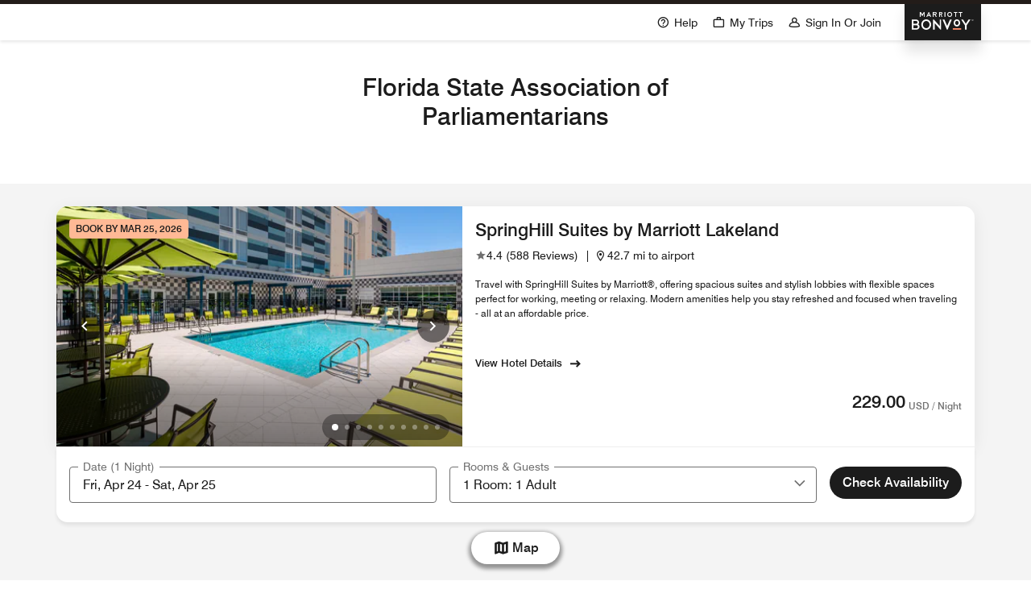

--- FILE ---
content_type: text/html; charset=utf-8
request_url: https://www.marriott.com/event-reservations/reservation-link.mi?id=1709239950462&key=GRP&app=resvlink
body_size: 37983
content:
<!DOCTYPE html><html lang="en-US" dir="ltr"><head><link rel="preload" href="/etc.clientlibs/mi-aem-common-spa/clientlibs/clientlib-static-component.min.css" as="style" data-next-head=""/><link rel="preload" href="/etc.clientlibs/mi-aem-common-spa/clientlibs/clientlib-base.min.css" as="style" data-next-head=""/><script type="text/javascript" src="https://www.marriott.com/resources/654e75f246406f938b23f5e9f0ee55b0f0aafa2feb045" async ></script><script id="miDataLayer" data-next-head="">var dataLayer = {"memState":"unauthenticated","invokeFlushErrors":"false","device_language_preferred":"en_US","env_is_prod":"true","browser_akamai_loc_state":"OH","page_url_path_branch":"/event-reservations/reservation-link","env_site_id":"US","browser_akamai_loc_country":"US","ensighten_settings":"ON;SYNCH","env_platform":"AEM-phoenix-prod-DTT","env_site_name":"www.marriott.com","browser_akamai_loc_long":"-82.9988","rk_enabled":"true","page_requested_uri":"/event-reservations/reservation-link","mr_enrollment_form":"1709239950462&key","rk_errorMessage":"id='error-messages'","rk_roomKeyBaseURL":"//www.roomkey.com/referrals","env_img_path":"https://cache.marriott.com","search_currency_type":"Default","prof_address_state":"unauthenticated","page_url_query_string":"id=1709239950462&key=GRP&app=resvlink","env_jacket":"MR","rk_isProfileAuthenticated":"false","env_server_id":"null","session_jsession_id":"6E60C24B-BF18-5F24-AE01-9F6A1D878ED0","cookie_mi_site":"www.marriott.com","sessionId":"6E60C24B-BF18-5F24-AE01-9F6A1D878ED0","rk_currency":"AR: ARS,AM: AMD,AW: AWG,AU: AUD,AT: EUR,BE: EUR,BR: BRL,CA: CAD,KY: KYD,CL: CLP,CN: CNY,CR: CRC,CZ: CZK,DK: DKK,DO: DOP,EC: ,EG: EGP,SV: SVC,FR: EUR,GE: GEL,DE: EUR,GR: EUR,GU: ,HU: HUF,IN: INR,ID: IDR,IE: EUR,IL: ILS,IT: EUR,JP: JPY,JO: JOD,KW: KWD,MY: MYR,MX: MXN,NL: EUR,PK: PKR,PA: PAB,PH: PHP,PT: EUR,PE: PEN,PL: PLN,PR: ,QA: QAR,RO: RON,RU: RUB,KN: ,SA: SAR,SG: SGD,KR: KRW,ES: EUR,CH: CHF,TH: THB,TT: TTD,TR: TRY,US: USD,AE: AED,GB: GBP,VE: ,VN: VND,VI: ,CW: ,HN: HNL,BH: BHD,KZ: KZT,SE: SEK,SR: SRD,CO: COP,OM: OMR,JM: JMD,BS: BSD,DZ: DZD,LY: LYD,BB: BBD,AZ: AZN,VG:","mr_isLinkedUser":"false","rk_cList":"enable.rewards.members: false| enable.successfully.booked: false| enable.redemption.points: false| enable.remember.me: true| enable.mobile: false| enable.session.timeout: false| enable.special.rates.aaa: true| enable.special.rates.senior: true| enable.special.rates.gov: false| enable.users.sgo: false| number.of.pages: -1| enable.presented.hd.solution: true| enable.to.industry_solutions.users: false| enable.to.brand: true| percentage.users.to.show: 100| percentage.users.to.show.incremental: 1| enable.associate.users: false| exclude.special.rates.corpcode: MW1, IBM, EMP, ACC, H77, GEE, TVL, GDY, PEP, ORA, HPQ, DTC, ATT, MEB, TOY, PCW, SAP, T77, SIE, BOE, M11, BOA, WEL, A4Y, MCO, MOD, VZN, EMC, ZG4, G2D, JOH, UAL, UTC, DEL, LAC, LK6, GMC, RAY, MM4, MMB, MMF, MMP| enable.special.rates.corpcode: | user.prevent.roomkey.pop: 0| enable.rewards.basic: true| enable.rewards.silver: true|     enable.rewards.gold: false| enable.rewards.platinum: false| enable.users.corpcode: false| enable.users.groupcode: false| browser.useragent: GomezAgent, iPhone, iPad, Silk, BlackBerry, Trident / 4.0| enable.concur.users: false| enable.hd.solution: true| enable.domains.US: true| enable.domains.GB: true| enable.domains.DE: false| enable.domains.FR: false| enable.domains.AU: true| enable.domains.CN: false| enable.domains.JP: false| enable.domains.ES: true| enable.domains.BR: false| enable.domains.KR: false","browser_akamai_loc_lat":"39.9614","env_date_time":"01/25/26 15:42:22","mvp_prequal_endpoint":"/mi/cobrand/sendPrequalFOCConfirmation.mi","brwsrLang":"en_US","page_domain_name":"www.marriott.com","cookie_mi_visitor":"6E60C24B-BF18-5F24-AE01-9F6A1D878ED0","request_id":"/event-reservations/reservation-link.mi~X~D24A391F-704A-512F-8C41-2FD74AC92600","mr_prof_authentication_state":"unauthenticated","page_data_layer_ready":"false"}; var mvpOffers = {};</script><meta charSet="UTF-8" data-next-head=""/><link rel="icon" href="/favicon.ico" data-next-head=""/><meta name="keyword" content="" data-next-head=""/><meta name="msapplication-TileColor" content="" data-next-head=""/><meta name="msapplication-TileImage" content="" data-next-head=""/><meta name="onLoadLightboxURI" content="" data-next-head=""/><meta name="description" content="" data-next-head=""/><meta name="showLightboxOnLoad" content="" data-next-head=""/><meta name="robots" content="noindex, nofollow" data-next-head=""/><meta name="applicableDevice" content="" data-next-head=""/><meta property="og:title" content="" data-next-head=""/><meta property="og:description" content="" data-next-head=""/><meta property="og:image" content="" data-next-head=""/><meta property="og:type" content="" data-next-head=""/><meta property="og:site_name" content="" data-next-head=""/><meta property="fbAppId" content="" data-next-head=""/><meta property="og:url" content="" data-next-head=""/><meta name="viewport" content="width=device-width, initial-scale=1.0" data-next-head=""/><link rel="stylesheet" href="/etc.clientlibs/mi-aem-common-spa/clientlibs/clientlib-static-component.min.css" data-next-head=""/><link rel="stylesheet" href="/etc.clientlibs/mi-aem-common-spa/clientlibs/clientlib-base.min.css" data-next-head=""/><link rel="alternate" href="https://www.marriott.com/event-reservations/reservation-link.mi" hrefLang="x-default" data-next-head=""/><link rel="alternate" href="https://www.marriott.com/de/event-reservations/reservation-link.mi" hrefLang="de" data-next-head=""/><link rel="alternate" href="https://www.marriott.com/event-reservations/reservation-link.mi" hrefLang="en-us" data-next-head=""/><link rel="alternate" href="https://www.marriott.com/ru/event-reservations/reservation-link.mi" hrefLang="ru" data-next-head=""/><link rel="alternate" href="https://www.marriott.com/ko/event-reservations/reservation-link.mi" hrefLang="ko" data-next-head=""/><link rel="alternate" href="https://www.marriott.com/pt-br/event-reservations/reservation-link.mi" hrefLang="pt-br" data-next-head=""/><link rel="alternate" href="https://www.marriott.com/ja/event-reservations/reservation-link.mi" hrefLang="ja" data-next-head=""/><link rel="alternate" href="https://www.marriott.com/it/event-reservations/reservation-link.mi" hrefLang="it" data-next-head=""/><link rel="alternate" href="https://www.marriott.com/fr/event-reservations/reservation-link.mi" hrefLang="fr" data-next-head=""/><link rel="alternate" href="https://www.marriott.com.cn/event-reservations/reservation-link.mi" hrefLang="zh-cn" data-next-head=""/><link rel="alternate" href="https://www.marriott.com/es/event-reservations/reservation-link.mi" hrefLang="es" data-next-head=""/><link rel="alternate" href="https://www.marriott.com/en-gb/event-reservations/reservation-link.mi" hrefLang="en-gb" data-next-head=""/><title data-next-head="">Reservation-Link</title><meta name="next-head-count" content="8"/><link rel="preconnect" href="https://assests.adobedtm.com"/><link rel="dns-prefetch" href="https://assests.adobedtm.com"/><link rel="preconnect" href="https://cache.marriott.com"/><link rel="dns-prefetch" href="https://cache.marriott.com"/><link rel="shortcut icon" href="https://cache.marriott.com/Images/Mobile/MC_Logos/MarriottApple57x57.png"/><link rel="stylesheet" href="/mi-assets/mi-global/global-styles/9.8.0/marriot.global.css"/><script id="miDataLayer">var dataLayer = {"memState":"unauthenticated","invokeFlushErrors":"false","device_language_preferred":"en_US","env_is_prod":"true","browser_akamai_loc_state":"OH","page_url_path_branch":"/event-reservations/reservation-link","env_site_id":"US","browser_akamai_loc_country":"US","ensighten_settings":"ON;SYNCH","env_platform":"AEM-phoenix-prod-DTT","env_site_name":"www.marriott.com","browser_akamai_loc_long":"-82.9988","rk_enabled":"true","page_requested_uri":"/event-reservations/reservation-link","mr_enrollment_form":"1709239950462&key","rk_errorMessage":"id='error-messages'","rk_roomKeyBaseURL":"//www.roomkey.com/referrals","env_img_path":"https://cache.marriott.com","search_currency_type":"Default","prof_address_state":"unauthenticated","page_url_query_string":"id=1709239950462&key=GRP&app=resvlink","env_jacket":"MR","rk_isProfileAuthenticated":"false","env_server_id":"null","session_jsession_id":"6E60C24B-BF18-5F24-AE01-9F6A1D878ED0","cookie_mi_site":"www.marriott.com","sessionId":"6E60C24B-BF18-5F24-AE01-9F6A1D878ED0","rk_currency":"AR: ARS,AM: AMD,AW: AWG,AU: AUD,AT: EUR,BE: EUR,BR: BRL,CA: CAD,KY: KYD,CL: CLP,CN: CNY,CR: CRC,CZ: CZK,DK: DKK,DO: DOP,EC: ,EG: EGP,SV: SVC,FR: EUR,GE: GEL,DE: EUR,GR: EUR,GU: ,HU: HUF,IN: INR,ID: IDR,IE: EUR,IL: ILS,IT: EUR,JP: JPY,JO: JOD,KW: KWD,MY: MYR,MX: MXN,NL: EUR,PK: PKR,PA: PAB,PH: PHP,PT: EUR,PE: PEN,PL: PLN,PR: ,QA: QAR,RO: RON,RU: RUB,KN: ,SA: SAR,SG: SGD,KR: KRW,ES: EUR,CH: CHF,TH: THB,TT: TTD,TR: TRY,US: USD,AE: AED,GB: GBP,VE: ,VN: VND,VI: ,CW: ,HN: HNL,BH: BHD,KZ: KZT,SE: SEK,SR: SRD,CO: COP,OM: OMR,JM: JMD,BS: BSD,DZ: DZD,LY: LYD,BB: BBD,AZ: AZN,VG:","mr_isLinkedUser":"false","rk_cList":"enable.rewards.members: false| enable.successfully.booked: false| enable.redemption.points: false| enable.remember.me: true| enable.mobile: false| enable.session.timeout: false| enable.special.rates.aaa: true| enable.special.rates.senior: true| enable.special.rates.gov: false| enable.users.sgo: false| number.of.pages: -1| enable.presented.hd.solution: true| enable.to.industry_solutions.users: false| enable.to.brand: true| percentage.users.to.show: 100| percentage.users.to.show.incremental: 1| enable.associate.users: false| exclude.special.rates.corpcode: MW1, IBM, EMP, ACC, H77, GEE, TVL, GDY, PEP, ORA, HPQ, DTC, ATT, MEB, TOY, PCW, SAP, T77, SIE, BOE, M11, BOA, WEL, A4Y, MCO, MOD, VZN, EMC, ZG4, G2D, JOH, UAL, UTC, DEL, LAC, LK6, GMC, RAY, MM4, MMB, MMF, MMP| enable.special.rates.corpcode: | user.prevent.roomkey.pop: 0| enable.rewards.basic: true| enable.rewards.silver: true|     enable.rewards.gold: false| enable.rewards.platinum: false| enable.users.corpcode: false| enable.users.groupcode: false| browser.useragent: GomezAgent, iPhone, iPad, Silk, BlackBerry, Trident / 4.0| enable.concur.users: false| enable.hd.solution: true| enable.domains.US: true| enable.domains.GB: true| enable.domains.DE: false| enable.domains.FR: false| enable.domains.AU: true| enable.domains.CN: false| enable.domains.JP: false| enable.domains.ES: true| enable.domains.BR: false| enable.domains.KR: false","browser_akamai_loc_lat":"39.9614","env_date_time":"01/25/26 15:42:22","mvp_prequal_endpoint":"/mi/cobrand/sendPrequalFOCConfirmation.mi","brwsrLang":"en_US","page_domain_name":"www.marriott.com","cookie_mi_visitor":"6E60C24B-BF18-5F24-AE01-9F6A1D878ED0","request_id":"/event-reservations/reservation-link.mi~X~D24A391F-704A-512F-8C41-2FD74AC92600","mr_prof_authentication_state":"unauthenticated","page_data_layer_ready":"false"}; var mvpOffers = {};</script><script id="miSessionData">var sessionData = {};</script><script type="text/javascript" id="dataLayerLaunchScript" src="https://assets.adobedtm.com/697d0c070f1e/16ad26f0160a/launch-EN1ce795381cea451fa40478e502ecce2f.min.js" async=""></script><link rel="preload" href="/mi-assets/mi-static/mi-groups-renderer/phx-rel-r26.1.2-01122026/_next/static/css/7d79c71990b808a3.css" as="style"/><link rel="stylesheet" href="/mi-assets/mi-static/mi-groups-renderer/phx-rel-r26.1.2-01122026/_next/static/css/7d79c71990b808a3.css" data-n-g=""/><noscript data-n-css=""></noscript><script defer="" nomodule="" src="/mi-assets/mi-static/mi-groups-renderer/phx-rel-r26.1.2-01122026/_next/static/chunks/polyfills-42372ed130431b0a.js"></script><script defer="" src="/mi-assets/mi-static/mi-groups-renderer/phx-rel-r26.1.2-01122026/_next/static/chunks/52229.ea6917dd76384769.js"></script><script defer="" src="/mi-assets/mi-static/mi-groups-renderer/phx-rel-r26.1.2-01122026/_next/static/chunks/99336.f1718b287b0df025.js"></script><script defer="" src="/mi-assets/mi-static/mi-groups-renderer/phx-rel-r26.1.2-01122026/_next/static/chunks/50470.74cc7b2637e044b5.js"></script><script src="/mi-assets/mi-static/mi-groups-renderer/phx-rel-r26.1.2-01122026/_next/static/chunks/webpack-24deaffec165acd4.js" defer=""></script><script src="/mi-assets/mi-static/mi-groups-renderer/phx-rel-r26.1.2-01122026/_next/static/chunks/framework-07a139311d8b1c43.js" defer=""></script><script src="/mi-assets/mi-static/mi-groups-renderer/phx-rel-r26.1.2-01122026/_next/static/chunks/main-3d4345477b39bfcd.js" defer=""></script><script src="/mi-assets/mi-static/mi-groups-renderer/phx-rel-r26.1.2-01122026/_next/static/chunks/pages/_app-fdd0041a7af38bcb.js" defer=""></script><script src="/mi-assets/mi-static/mi-groups-renderer/phx-rel-r26.1.2-01122026/_next/static/chunks/pages/%5B%5B...page%5D%5D-c4627e64f0fabc87.js" defer=""></script><script src="/mi-assets/mi-static/mi-groups-renderer/phx-rel-r26.1.2-01122026/_next/static/n8XbK4BiZa8cJ3p774Rgc/_buildManifest.js" defer=""></script><script src="/mi-assets/mi-static/mi-groups-renderer/phx-rel-r26.1.2-01122026/_next/static/n8XbK4BiZa8cJ3p774Rgc/_ssgManifest.js" defer=""></script><style data-styled="" data-styled-version="5.3.6">.hTapAG .authorBorder{border:2px solid orange;}/*!sc*/
data-styled.g1[id="sc-d6bf4acf-0"]{content:"hTapAG,"}/*!sc*/
.bXDaN{display:-webkit-box;display:-webkit-flex;display:-ms-flexbox;display:flex;}/*!sc*/
.bXDaN.vertical-align{-webkit-flex-direction:column;-ms-flex-direction:column;flex-direction:column;}/*!sc*/
.bXDaN.horizontal-align{display:block;}/*!sc*/
.bXDaN.horizontal-align .cl__list-item{display:inline-block;}/*!sc*/
@media screen and (min-width:768px){.bXDaN.horizontal-align .cl__list-item{position:relative;padding-right:1.5rem;}}/*!sc*/
.bXDaN.cl__list.m-accordion__list{width:100%;margin-top:0;margin-bottom:0;padding-left:0;list-style:none;}/*!sc*/
@media screen and (min-width:992px){.bXDaN .cl__list-item:last-child .cl__item-link{margin-bottom:0.125rem;}}/*!sc*/
.bXDaN .cl__item-link{display:-webkit-box;display:-webkit-flex;display:-ms-flexbox;display:flex;padding:0.5rem 0;-webkit-text-decoration:none;text-decoration:none;line-height:1rem;max-width:-webkit-max-content;max-width:-moz-max-content;max-width:max-content;word-break:break-word;-webkit-align-items:center;-webkit-box-align:center;-ms-flex-align:center;align-items:center;}/*!sc*/
@media screen and (min-width:768px){.bXDaN .cl__item-link{display:block;}}/*!sc*/
.bXDaN .cl__item-link.icon-arrow-right-external::before,.bXDaN .cl__item-link.icon-arrow-left-external::before{font-size:1.25rem;right:-1.3125rem;bottom:0.4375rem;}/*!sc*/
.bXDaN .cl__item-link.icon-arrow-left-external:hover::before{-webkit-transform:rotate(45deg);-ms-transform:rotate(45deg);transform:rotate(45deg);}/*!sc*/
.bXDaN .cl__item-link:hover{-webkit-text-decoration:underline;text-decoration:underline;font-weight:500;}/*!sc*/
.bXDaN .cl__item-link .icon-arrow-right,.bXDaN .cl__item-link .icon-arrow-left,.bXDaN .cl__item-link .icon-arrow-right-external,.bXDaN .cl__item-link .icon-arrow-left-external{line-height:inherit;}/*!sc*/
@media screen and (min-width:768px){.bXDaN .cl__item-link .icon-arrow-right,.bXDaN .cl__item-link .icon-arrow-left,.bXDaN .cl__item-link .icon-arrow-right-external,.bXDaN .cl__item-link .icon-arrow-left-external{position:absolute;margin:-0.1875rem 0 0 0.125rem;}}/*!sc*/
data-styled.g9[id="sc-ec7d6602-0"]{content:"bXDaN,"}/*!sc*/
.iwSktq{padding:2.1875rem;border-bottom:0.0625rem solid rgb(196,196,196);display:-webkit-box;display:-webkit-flex;display:-ms-flexbox;display:flex;-webkit-align-items:center;-webkit-box-align:center;-ms-flex-align:center;align-items:center;-webkit-box-pack:justify;-webkit-justify-content:space-between;-ms-flex-pack:justify;justify-content:space-between;}/*!sc*/
.iwSktq.hqv-modal-content-header{padding-top:1rem;padding-bottom:1rem;padding-right:1.25rem;height:4.0625rem;visibility:hidden;}/*!sc*/
@media only screen and (min-width:768px){.iwSktq.hqv-modal-content-header{padding-top:1rem;padding-bottom:1rem;padding-right:1.25rem;}}/*!sc*/
@media screen and (min-width:768px) and (max-width:992px){.iwSktq{height:5.625rem;}}/*!sc*/
@media (min-width:992px){.iwSktq{height:5.8125rem;}}/*!sc*/
.iwSktq .popup-close{min-height:2rem;min-width:2rem;border-radius:0.25rem;background-color:rgb(238,238,238);color:28 28 28;display:-webkit-box;display:-webkit-flex;display:-ms-flexbox;display:flex;-webkit-align-items:center;-webkit-box-align:center;-ms-flex-align:center;align-items:center;-webkit-box-pack:center;-webkit-justify-content:center;-ms-flex-pack:center;justify-content:center;}/*!sc*/
.iwSktq .popup-close:hover{cursor:pointer;}/*!sc*/
.iwSktq .popup-close:focus{cursor:pointer;}/*!sc*/
@media only screen and (min-width:576px){.iwSktq{padding:2rem 2rem;}.iwSktq .header-heading{font-weight:700;font-size:1.375rem;}}/*!sc*/
data-styled.g22[id="sc-9eb5e905-0"]{content:"iwSktq,"}/*!sc*/
.iPTbxk{color:rgb(28,28,28);}/*!sc*/
data-styled.g23[id="sc-9eb5e905-1"]{content:"iPTbxk,"}/*!sc*/
.cMzlvJ{font-weight:500;height:60vh;max-height:60vh;}/*!sc*/
.cMzlvJ.hqv-modal-content{min-height:68vh;height:68vh;max-height:68vh;padding-bottom:2rem !important;border-radius:0 0 0.875rem 0.875rem;padding-left:0 !important;padding-right:0 !important;}/*!sc*/
.cMzlvJ.hqv-modal-content.custom-scrollbar::-webkit-scrollbar-thumb:hover{background-clip:padding-box;}/*!sc*/
.cMzlvJ.hqv-modal-content::-webkit-scrollbar-track{margin-bottom:5.5rem !important;background-color:transparent;}/*!sc*/
.cMzlvJ.hqv-modal-content.hqv-modal-data{visibility:hidden;display:none;}/*!sc*/
@media only screen and (min-width:768px){}/*!sc*/
@media only screen and (min-width:992px){}/*!sc*/
.cMzlvJ.hqv-modal-content.modal-content-loader{display:-webkit-box;display:-webkit-flex;display:-ms-flexbox;display:flex;-webkit-box-pack:center;-webkit-justify-content:center;-ms-flex-pack:center;justify-content:center;-webkit-align-items:center;-webkit-box-align:center;-ms-flex-align:center;align-items:center;width:100%;}/*!sc*/
@media screen and (min-width:992px){.cMzlvJ.hqv-modal-content.modal-content-loader{height:15.625rem;min-height:15.625rem;max-height:15.625rem;}}/*!sc*/
@media only screen and (min-width:768px){.cMzlvJ.hqv-modal-content.modal-content-loader{height:12.5rem;min-height:12.5rem;max-height:12.5rem;}}/*!sc*/
.cMzlvJ.hqv-modal-content .user-thin-bar,.cMzlvJ.hqv-modal-content .cmp-container{display:none;}/*!sc*/
.cMzlvJ .m-checkbox-selection-item input[type='checkbox'] + label{border:none;background:transparent;display:block;}/*!sc*/
.cMzlvJ .m-checkbox-selection-item input[type='checkbox'] + label:hover{background:transparent;}/*!sc*/
.cMzlvJ .m-checkbox-selection-item input[type='checkbox']:checked + label{border:none;background:transparent;}/*!sc*/
.cMzlvJ .m-checkbox-selection-item input[type='checkbox']:checked + label:hover{background:transparent;}/*!sc*/
@media only screen and (min-width:768px){.cMzlvJ{height:70vh;max-height:70vh;}.cMzlvJ input[type='radio']:focus + label:before{outline:none !important;}}/*!sc*/
@media only screen and (min-width:992px){.cMzlvJ{height:auto;}}/*!sc*/
@media only screen and (min-width:576px){.cMzlvJ{height:63vh;max-height:63vh;}}/*!sc*/
data-styled.g24[id="sc-b5c6ced8-0"]{content:"cMzlvJ,"}/*!sc*/
.kbqGfv{display:none;}/*!sc*/
data-styled.g29[id="sc-f262582b-0"]{content:"kbqGfv,"}/*!sc*/
.kQMpvT{z-index:1;background:rgb(255,255,255);box-shadow:0 0.0625rem 0.9375rem 0 rgba(0,0,0,0.12);border-radius:0.875rem;position:fixed;margin:0;bottom:0;max-width:100%;width:100%;}/*!sc*/
@media only screen and (min-width:768px){.kQMpvT{width:100%;}}/*!sc*/
@media only screen and (min-width:992px){.kQMpvT{width:auto;}}/*!sc*/
.kQMpvT .sc-b5c6ced8-0{overflow:hidden;overflow-y:auto;height:-webkit-fit-content;height:-moz-fit-content;height:fit-content;}/*!sc*/
.kQMpvT .hide-class{display:none;}/*!sc*/
.kQMpvT .custom-scrollbar::-webkit-scrollbar-thumb{border:0.25rem solid rgba(0,0,0,0);background-clip:padding-box;border-radius:624.9375rem;background-color:rgb(187 182 182);}/*!sc*/
.kQMpvT .custom-scrollbar::-webkit-scrollbar{width:0.875rem;}/*!sc*/
.kQMpvT .custom-scrollbar::-webkit-scrollbar-track{background-color:transparent;}/*!sc*/
@media only screen and (min-width:576px){.kQMpvT .custom-scrollbar::-webkit-scrollbar-track{background-color:rgb(255,255,255);}}/*!sc*/
.kQMpvT .sc-b5c6ced8-0{padding:0.9375rem 1.5rem;}/*!sc*/
@media only screen and (min-width:768px){.kQMpvT{position:relative;margin:3.5rem auto;max-width:46.5rem;}.kQMpvT .sc-b5c6ced8-0{padding:0.9375rem 2rem;padding-right:1rem;}}/*!sc*/
data-styled.g30[id="sc-f262582b-1"]{content:"kQMpvT,"}/*!sc*/
@media screen and (min-width:576px){.llWNlU .modal-popup-container{position:fixed;}}/*!sc*/
.llWNlU .modal-main-container{position:relative;padding-bottom:1rem;}/*!sc*/
@media screen and (min-width:992px){.llWNlU .modal-main-container{max-width:71.25rem;}}/*!sc*/
.llWNlU .modal-header{height:2rem;}/*!sc*/
.llWNlU .modal-header h4{color:rgb(28,28,28);}/*!sc*/
.llWNlU .modal-header .popup-close{max-height:2rem;max-width:2rem;}/*!sc*/
.llWNlU .modal-body{height:auto;max-height:calc(100vh - 5.4375rem);}/*!sc*/
@media screen and (min-width:576px){.llWNlU .modal-body{padding:1.5rem 0;max-height:calc(100vh - 5.0625rem);}}/*!sc*/
@media screen and (min-width:768px){.llWNlU .modal-body{max-height:calc(100vh - 11.5rem);}}/*!sc*/
.llWNlU .custom-header-font h2{color:rgb(28,28,28);}/*!sc*/
.llWNlU .custom-link a{color:rgb(28,28,28);}/*!sc*/
.llWNlU .mobile-border-2{display:none;}/*!sc*/
data-styled.g44[id="sc-9e42950-0"]{content:"llWNlU,"}/*!sc*/
.dVezfU{display:-webkit-box;display:-webkit-flex;display:-ms-flexbox;display:flex;-webkit-flex-wrap:wrap;-ms-flex-wrap:wrap;flex-wrap:wrap;}/*!sc*/
.dVezfU .header-international{margin-top:0.5rem;}/*!sc*/
@media screen and (min-width:0px){.dVezfU .custom-header-font{padding-left:0rem;padding-right:0rem;}.dVezfU .custom-header-font li{padding:0;}.dVezfU .custom-header-font .region-header{padding-left:0 !important;}}/*!sc*/
@media screen and (min-width:576px){.dVezfU .custom-header-font .region-header{padding-top:0 !important;}}/*!sc*/
@media screen and (min-width:576px){.dVezfU .custom-header-font:not(:last-child){padding-top:0;padding-bottom:0;border-right:thin rgb(196,196,196) solid;padding-left:2rem;padding-right:1.5rem;}}/*!sc*/
@media screen and (min-width:576px){.dVezfU .custom-header-font:last-child{padding-left:2rem;padding-right:1.5rem;}}/*!sc*/
@media screen and (min-width:576px){.dVezfU .custom-header-font:first-child{padding-left:1.5rem;}}/*!sc*/
.dVezfU .custom-header-font{padding-top:0 !important;}/*!sc*/
.dVezfU ul{padding-left:0 !important;margin-bottom:0 !important;margin-left:-0.5rem !important;border-top:none !important;width:calc(100% + 0.5rem) !important;}/*!sc*/
.dVezfU li{border-radius:0.5rem;padding-left:0.5rem !important;}/*!sc*/
.dVezfU li:hover{background:rgb(244,244,244);}/*!sc*/
.dVezfU li:hover a:hover{-webkit-text-decoration:none;text-decoration:none;}/*!sc*/
.dVezfU li a{min-width:-webkit-fill-available;}/*!sc*/
.dVezfU .t-subtitle-xl{font-size:22px;font-style:normal;line-height:125%;color:rgb(28,28,28);font-weight:700;padding-top:0 !important;}/*!sc*/
data-styled.g45[id="sc-9e42950-1"]{content:"dVezfU,"}/*!sc*/
@media screen and (min-width:992px){.fhTQuo{margin-top:2.5rem;}}/*!sc*/
data-styled.g46[id="sc-9e42950-2"]{content:"fhTQuo,"}/*!sc*/
.gOEOgy .accordion{height:100%;}/*!sc*/
.gOEOgy .accordion__container{height:100%;border-bottom:0;border-right:0;}/*!sc*/
@media screen and (min-width:768px){.gOEOgy .accordion__container{padding-right:2rem;padding-left:1rem;}}/*!sc*/
.gOEOgy .accordion__container .accordion__list{overflow:hidden;margin-top:0.5625rem;padding-bottom:1rem;-webkit-transition:all 0.4s ease;transition:all 0.4s ease;}/*!sc*/
@media screen and (min-width:768px){.gOEOgy .accordion__container .accordion__list{-webkit-transition:none;transition:none;padding-bottom:1rem;}}/*!sc*/
.gOEOgy .accordion__container .accordion__list.collapsed{max-height:0;padding:0;}/*!sc*/
.gOEOgy .accordion__container .accordion__list.hide-visibility{visibility:hidden;margin-top:0;}/*!sc*/
.gOEOgy .accordion__container .accordion__title{margin-top:-0.125rem;}/*!sc*/
.gOEOgy .accordion__container .accordion__heading{display:-webkit-box;display:-webkit-flex;display:-ms-flexbox;display:flex;-webkit-box-pack:justify;-webkit-justify-content:space-between;-ms-flex-pack:justify;justify-content:space-between;-webkit-align-items:center;-webkit-box-align:center;-ms-flex-align:center;align-items:center;background:none;width:100%;padding:0;color:inherit;}/*!sc*/
.gOEOgy .accordion__container .accordion__heading:focus-visible{outline:-webkit-focus-ring-color auto 0.0625rem;}/*!sc*/
.gOEOgy .accordion__container .accordion__heading .icon-arrow-down,.gOEOgy .accordion__container .accordion__heading .icon-arrow-up{margin-left:auto;margin-top:0;}/*!sc*/
.gOEOgy .accordion__container .accordion__heading .icon-arrow-down::before,.gOEOgy .accordion__container .accordion__heading .icon-arrow-up::before{font-size:0.75rem;}/*!sc*/
.gOEOgy .accordion__container .accordion__heading .accordion__title{margin:1rem 0rem 1rem -0.0625rem;}/*!sc*/
@media screen and (min-width:768px){.gOEOgy .accordion__container .accordion_tab--disabled .accordion__list.collapsed{max-height:unset;}}/*!sc*/
@media screen and (min-width:768px){.gOEOgy .accordion__container .accordion_tab--disabled .accordion__list.collapsed.hide-visibility{visibility:visible;}}/*!sc*/
@media screen and (min-width:992px){.gOEOgy .accordion__container .accordion_des--disabled .accordion__list.collapsed{max-height:unset;}}/*!sc*/
@media screen and (min-width:992px){.gOEOgy .accordion__container .accordion_des--disabled .accordion__list.collapsed.hide-visibility{visibility:visible;}}/*!sc*/
.gOEOgy .accordion__container.accordion_des--disabled{padding:0;}/*!sc*/
@media screen and (min-width:992px){.gOEOgy .accordion__container.accordion_des--disabled{padding-right:5.375rem;padding-left:2rem;}}/*!sc*/
@media screen and (min-width:1200px){.gOEOgy .accordion__container.accordion_des--disabled{padding-right:3.5rem;padding-left:2.5rem;}}/*!sc*/
data-styled.g48[id="sc-ce07ad72-0"]{content:"gOEOgy,"}/*!sc*/
.jmWQkB .add-border{border-bottom:solid 0.03125rem rgb(112,112,112);}/*!sc*/
.jmWQkB .is-overlay{z-index:51 !important;}/*!sc*/
data-styled.g157[id="sc-fa9e1a8d-0"]{content:"jmWQkB,"}/*!sc*/
.ccvMRe{background-color:rgb(28,28,28);padding-top:3rem;padding-bottom:3rem;}/*!sc*/
.ccvMRe .m-accordion-container .accordion-button{border-top:0.03125rem solid rgb(112,112,112);}/*!sc*/
data-styled.g159[id="sc-fa9e1a8d-2"]{content:"ccvMRe,"}/*!sc*/
.jsKkVJ{font-size:1.375rem;}/*!sc*/
data-styled.g160[id="sc-fa9e1a8d-3"]{content:"jsKkVJ,"}/*!sc*/
.gSIQXu{font-size:1.375rem;}/*!sc*/
data-styled.g161[id="sc-fa9e1a8d-4"]{content:"gSIQXu,"}/*!sc*/
.jMAAhS .footer-language-selector{background-color:rgb(28,28,28);padding-left:0;}/*!sc*/
.jMAAhS .footer-language-selector:focus{outline:-webkit-focus-ring-color auto 1px !important;}/*!sc*/
data-styled.g163[id="sc-fa9e1a8d-6"]{content:"jMAAhS,"}/*!sc*/
.eKJLdk #default-destination-accordion_body{margin:0.5rem 0 0 0;}/*!sc*/
data-styled.g164[id="sc-fa9e1a8d-7"]{content:"eKJLdk,"}/*!sc*/
.cdQxUs{display:-webkit-box;display:-webkit-flex;display:-ms-flexbox;display:flex;}/*!sc*/
.cdQxUs .html-content #teconsent a{font:normal normal 500 0.875rem / 1.25rem Swiss-721 !important;font-size:0.875rem !important;color:rgb(196,196,196) !important;line-height:1rem !important;display:block !important;}/*!sc*/
.cdQxUs .html-content #teconsent a:hover{color:rgb(255,255,255) !important;font-weight:700 !important;}/*!sc*/
.cdQxUs a:hover{-webkit-text-decoration:underline;text-decoration:underline;}/*!sc*/
data-styled.g166[id="sc-fa9e1a8d-9"]{content:"cdQxUs,"}/*!sc*/
.dWHmUD{margin-left:-0.015625rem;margin-right:-0.03125rem;}/*!sc*/
.dWHmUD .col-md-3{padding:0;}/*!sc*/
.dWHmUD .col-md-3:not(:nth-of-type(4)){padding-right:1rem;}/*!sc*/
@media (min-width:768px) and (max-width:799px){.dWHmUD .col-md-3:nth-of-type(4){-webkit-flex:auto;-ms-flex:auto;flex:auto;}}/*!sc*/
@media (min-width:992px) and (max-width:1040px){.dWHmUD .col-md-3:nth-of-type(4){-webkit-flex:auto;-ms-flex:auto;flex:auto;}}/*!sc*/
data-styled.g167[id="sc-fa9e1a8d-10"]{content:"dWHmUD,"}/*!sc*/
.jqOLLv p{margin-bottom:0;}/*!sc*/
data-styled.g168[id="sc-fa9e1a8d-11"]{content:"jqOLLv,"}/*!sc*/
.jcOyLI{background-color:rgb(244,244,244);}/*!sc*/
data-styled.g357[id="sc-8c58943-0"]{content:"jcOyLI,"}/*!sc*/
</style><script>const ak_sgnl = '4a917'; console.log(ak_sgnl);</script></head><body id="phoenix-headless" class="phoenix-headless-grid"><a href="#main-content" class="display-on-focus skip-links">Skip To Content</a><div id="__next"><main id=""><div class=" aem-Grid aem-Grid--12 aem-Grid--default--12 aem-container"><div class="fullbleed m-container-fullbleed"><div class="aem-GridColumn aem-GridColumn--default--12" data-cq-data-path="staticwrapper" data-cq-resource-type="mi-aem-common-spa/components/common/staticwrapper"><div data-component-name="o-common-static-staticwrapper" class="sc-d6bf4acf-0 hTapAG"><section class="">



    <div class="root container responsivegrid">

    
    <div id="container-3e49ef5c96" class="cmp-container">
        


<div class="aem-Grid aem-Grid--12 aem-Grid--default--12 ">
    
    <div class="header aem-GridColumn aem-GridColumn--default--12">

    
    <header class="m-header standard user-thin-bar" data-api-endpoint="/hybrid-presentation/api/v1/getUserDetails">
        <div class="m-dark-overlay no-display"></div>
        <div class="m-header__thin-container">
            <div class="m-header__black-strip"></div>
            <div class="m-header__thin-content container-lg">
                <div class="m-header__logo-nav-items">
                    <div class="m-header__thin-logo-wrap inverse">
                        <a href="/" class="m-header__thin-logo-icon t-program-logo-color-thin">
                            <span class="sr-only">Marriott Bonvoy</span>
                        </a>
                    </div>
                    <div class="m-header__all-links">
                        <nav class="m-header__thin-top-nav thin-r-upper">
                            
    
    <ul class="m-header__top-links">
        
        
            
              <li class="  t-global-nav-items font-nav-items first-set-list-items " data-enable-static-welcome="false">
    <a href="https://help.marriott.com/s/" class="m-header__btn m-header__top-nav-btn custom_click_track  " data-location-text="Thin Global Nav" data-click-track-enable="true" data-mytrip-label="My Trips" data-custom_click_track_value="Thin Global Nav|Help|external">
      <span class="m-header__top-nav-icon icon-thin icon-help"></span><span class="m-header__top-nav-txt  txt-thin d-none d-md-block">Help</span>
      
      
    </a>
    
    
  </li>

        
          <li class="  t-global-nav-items m-header__my-trip font-nav-items last-list-item " data-enable-static-welcome="false">
    
    <a href="#" role="button" class="m-header__btn m-header__top-nav-btn m-dialog-btn custom_click_track   m-header__top-nav-btn" data-dialog-id="m-header-mytrip-dialog-header_copy" data-overlay-endpoint="/resLookupOverlay.mi" data-loading-msg="Loading..." data-error-msg="The content could not be loaded" data-location-text="Thin Global Nav" data-click-track-enable="true" data-custom_click_track_value="Thin Global Nav|My Trips|internal" data-authenticated-url="/rewards/findReservationList.mi" data-sign-in-click-track-enabled="true" data-remembered-user-location="signin_rem_tooltip" data-mytrip-label="My Trips" data-signed-in-user-location="Logged-in User">
      <span class="m-header__top-nav-icon icon-thin icon-nav---trips"></span><span class="m-header__top-nav-txt txt-thin d-lg-block">My Trips</span>
    </a>
    
  </li>

        
          <li class="  m-header__sign-in t-global-nav-items font-nav-items " data-sign-in-text="Sign In," data-enable-static-welcome="false">
    
    <a href="#" role="button" class="m-header__btn m-header__top-nav-btn m-dialog-btn custom_click_track   m-header__top-nav-btn" aria-label="Sign In or Join" data-dialog-id="m-header-signin-dialog-header_copy" data-overlay-endpoint="/signInOverlay.mi" data-loading-msg="Loading..." data-error-msg="The content could not be loaded" data-location-text="Thin Global Nav" data-click-track-enable="true" data-custom_click_track_value="Thin Global Nav|Sign In or Join|internal" data-sign-in-click-track-enabled="true" data-remembered-user-location="signin_rem_tooltip" data-mytrip-label="My Trips" data-signed-in-user-location="Logged-in User">
      <span class="m-header__top-nav-icon icon-thin icon-nav---account"></span><span class="m-header__top-nav-txt txt-thin d-lg-block">Sign In or Join</span>
    </a>
    
  </li>

        
          <li class="  d-none m-header__sign-in m-header__sign-in-tooltip t-global-nav-items font-nav-items " data-sign-in-text="Sign In," data-enable-static-welcome="false">
    
    <a href="#" role="button" class="m-header__btn m-header__top-nav-btn m-dialog-btn custom_click_track   " aria-label="Sign In or Join" aria-expanded="true" aria-controls="sign-in-tooltip-id" data-overlay-endpoint="/signInOverlay.mi" data-loading-msg="Loading..." data-error-msg="The content could not be loaded" data-location-text="signin_anon_tooltip" data-click-track-enable="true" data-custom_click_track_value="signin_anon_tooltip|Sign In or Join|internal" data-sign-in-click-track-enabled="true" data-remembered-user-location="signin_rem_tooltip" data-mytrip-label="My Trips" data-signed-in-user-location="Logged-in User">
      <span class="m-header__top-nav-icon icon-thin icon-nav---account"></span><span class="m-header__top-nav-txt txt-thin d-lg-block">Sign In or Join</span>
    </a>
    
  
  <div class="m-header-tool-tip">
    <div class="sign-in-tool-tip carrot-icon" id="sign-in-tooltip-id" data-configuration-time="10">
      <button class="signin-btn t-subtitle-l custom_click_track" data-click-track-enable="true" data-location-text="signin_rem_tooltip" data-description="Sign In" data-custom_click_track_value="signin_anon_tooltip|Sign In|internal">Sign In
        <span class="icon-arrow-right"></span>
      </button>
      <a class="join-btn t-subtitle-l custom_click_track" href="/loyalty/createAccount/createAccountPage1.mi" data-click-track-enable="true" data-location-text="signin_rem_tooltip" data-description="Join" data-custom_click_track_value="signin_anon_tooltip|Join|internal">
        Join<span class="icon-arrow-right"></span>
      </a>
    </div>
    <div class="m-header__sign-in-model carrot-icon sign-in d-none">
      <div class="loading"><div class="loader"></div></div>
      <p class="model-heading t-subtitle-l">
        Sign In to your account<button type="button" class="icon-clear">
          <span class="sr-only">Close Dialog</span>
        </button>
      </p>
        <form method="post" name="directLoginForm" action="/aries-auth/loginWithCredentials.comp" class="s-form" data-submit-to-phoenix="true">
        <input type="hidden" class="sign-in-return-url" name="returnUrl" value=""/>
        <input type="hidden" name="errorUrl" value="/sign-in-error.mi"/>
        <div class="input-container s-form__user-input">
          <label class="t-label-xs form-label" for="signin-userid">Email or Member Number</label>
          <input type="text" id="signin-userid" name="userID" autocomplete="off" class="t-subtitle-l"/>
        </div>
        <div class="input-container s-form__remember-input d-none">
          <label class="t-label-xs form-label" for="sign-rem-user-number">
            Email or Member Number
          </label>
          <input type="text" id="sign-rem-user-number" name="memberNumber" autocomplete="off" class="t-subtitle-l s-form__member-number" readonly/>
        </div>
        <div class="input-container">
          <label class="t-label-xs form-label" for="signin-user-password">Password</label>
          <input type="password" id="signin-user-password" autocomplete="off" name="password" class="t-subtitle-l"/>
        </div>
        <div class="sign-in-wrapper">
          <div class="remember-me">
            <input name="rememberMe" type="checkbox" id="signin-rememberme" value="true" checked/>
            <label for="signin-rememberme" class="remember-label t-font-xs">
              Remember Me
            </label>
          </div>
          <button type="submit" class="login-link m-button-s m-button-primary custom_click_track" data-click-track-enable="true" data-location-text="signin_rem_tooltip" data-description="Sign In" data-custom_click_track_value="signin_anon_tooltip|Sign In|internal">
            Sign In
          </button>
        </div>
        <div class="links-container">
          <a href="/forgotPassword.mi" class="s-form__forgot-psd t-label-xs custom_click_track" data-click-track-enable="true" data-location-text="signin_rem_tooltip" data-description="Forgot Password" data-custom_click_track_value="signin_anon_tooltip|Forgot Password|internal">Forgot Password</a>
          <span class="divider t-label-xs">|</span>
          <a href="/aries-auth/clearRememberMe.comp" class="s-form__clear-remember custom_click_track t-label-xs d-none" data-click-track-enable="true" data-location-text="signin_rem_tooltip" data-description="Clear Remembered Account" data-custom_click_track_value="signin_anon_tooltip|Clear Remembered Account|internal">Clear Remembered Account</a>
          <a href="/loyalty/createAccount/activateAccountChallenge.mi" class="custom_click_track s-form__activate_acnt t-label-xs" data-click-track-enable="true" data-location-text="signin_rem_tooltip" data-description="Activate online account" data-custom_click_track_value="signin_anon_tooltip|Activate online account|internal">Activate online account</a>
        </div>
      </form>
    </div>
  </div>

  </li>

          <li class="  m-header__points t-global-nav-items font-nav-items points-thin d-none member-R " data-point-text="Point" data-points-text="Points" data-night-text="Night" data-nights-text="nights" data-hello-text="Hello," data-enable-static-welcome="false">
    <a href="/loyalty/myAccount/activity.mi" class="m-header__btn m-header__top-nav-btn custom_click_track  " data-mytrip-label="My Trips">
      <span class="m-header__top-nav-icon icon-thin icon-buy-points d-none d-md-block"></span><span class="m-header__top-nav-icon icon-thin icon-buy-points d-none"></span><span class="m-header__top-nav-txt  txt-thin d-none d-md-block">Points</span>
      
      
    </a>
    
    
  </li>

        
        <!-- default label is set to "i18nSignIn" to remove Wave Tool error of empty link. -->
          <li class=" d-none m-header__acnt t-global-nav-items font-nav-items " data-hello-text="Hello," data-enable-static-welcome="false">
    <a href="/loyalty/myAccount/default.mi" class="m-header__btn m-header__top-nav-btn custom_click_track m-header__top-nav-btn--account " data-location-text="Logged-in User" data-click-track-enable="true" data-mytrip-label="My Trips" data-custom_click_track_value="Logged-in User|SIGN IN|external">
      <span class="m-header__top-nav-icon icon-thin icon-nav---account-alt-active icon-inverse member-R"></span><span class="m-header__top-nav-icon icon-thin icon-nav---account-alt-active d-none"></span><span class="m-header__top-nav-txt  txt-thin d-none d-md-block">SIGN IN</span>
      
      
    </a>
    
    
  </li>

    </ul>

                        </nav>
                    </div>
                </div>
            </div>
        </div>
    </header>
    
    
    
    
    <div class="mdc-dialog " id="m-header-signin-dialog-header_copy">
        <div class="mdc-dialog__container">
            <div class="mdc-dialog__surface" role="dialog" aria-modal="true">
                <button class="m-dialog-close-btn icon-clear">
                    <span class="sr-only">Close Dialog</span>
                </button>
                

    
    <div id="container-2b2d95f37f" class="cmp-container">
        


<div class="aem-Grid aem-Grid--12 aem-Grid--default--12 ">
    
    <div class="signin aem-GridColumn aem-GridColumn--default--12"><div class="modal-content mfp-content header-overlay standard standard">
  <div class="header-overlay__msg"></div>
</div>
</div>

    
</div>

    </div>

    

            </div>
            <div class="mdc-dialog__scrim"></div>
        </div>
    </div>

    
    <div class="mdc-dialog " id="m-header-mytrip-dialog-header_copy">
        <div class="mdc-dialog__container">
            <div class="mdc-dialog__surface" role="dialog" aria-modal="true">
                <button class="m-dialog-close-btn icon-clear">
                    <span class="sr-only">Close Dialog</span>
                </button>
                

    
    <div id="container-06351e7332" class="cmp-container">
        


<div class="aem-Grid aem-Grid--12 aem-Grid--default--12 ">
    
    <div class="signin aem-GridColumn aem-GridColumn--default--12"><div class="modal-content mfp-content header-overlay standard standard">
  <div class="header-overlay__msg"></div>
</div>
</div>

    
</div>

    </div>

    

            </div>
            <div class="mdc-dialog__scrim"></div>
        </div>
    </div>

    
    
    
        
        
    
    
    <div class="mdc-dialog mp__modal" id="member-panel-dialog">
        <div class="mdc-dialog__container">
            <div class="mdc-dialog__surface" role="dialog" aria-modal="true">
                <button class="m-dialog-close-btn icon-clear">
                    <span class="sr-only">Close Dialog</span>
                </button>
                

    
    <div id="container-6a905e3bb3" class="cmp-container">
        


<div class="aem-Grid aem-Grid--12 aem-Grid--default--12 ">
    
    <div class="memberpanel aem-GridColumn aem-GridColumn--default--12"><div class="mp">
    
    
    <div class="mp__container">
        <div class="mp__member-details">
            <div class="mp__member-profile">
                <div class="mp__member-icon">
                    <img src="https://cache.marriott.com/marriottassets/icons/mrw_default_profile_placeholder1.png" alt="Generic profile"/>
                </div>
                <div class="mp__member-level t-subtitle-m"></div>
                <div class="mp__member-name t-title-s"></div>
            </div>
            <div class="mp__member-points-section">
                <span class="t-subtitle-xl mp__member-points">0</span>
                <span class="t-overline-normal mp__member-points-text">Points</span>
                <a class="m-button-s m-button-external mp__buy-points-btn custom_click_track" href="https://marriott.pxf.io/c/2821611/321374/4937" target="_blank" rel="noopener noreferrer" data-custom_click_track_value="Buy Points|Buy Points|internal">
                    Buy Points
                    <span class="sr-only">Opens a new window</span>
                </a>
            </div>
        </div>
        <div class="mp__subnav">
            
<div class="cl ">

  

  
  

  
  <div class="cl__label-only">
    <ul class="cl__list">
      <li class="cl__list-item">
        <a class="cl__item-link t-subtitle-m custom_click_track" href="/loyalty/myAccount/default.mi" data-custom_click_track_value="Overview|Overview|internal">Overview
          
        </a>
      </li>
<li class="cl__list-item">
        <a class="cl__item-link t-subtitle-m custom_click_track" href="/loyalty/myAccount/activity.mi" data-custom_click_track_value="Activity|Activity|internal">Activity
          
        </a>
      </li>
<li class="cl__list-item">
        <a class="cl__item-link t-subtitle-m custom_click_track" href="/loyalty/findReservationList.mi" data-custom_click_track_value="My Trips|My Trips|internal">My Trips
          
        </a>
      </li>
<li class="cl__list-item">
        <a class="cl__item-link t-subtitle-m custom_click_track" href="/loyalty/myAccount/savedHotels.mi" data-custom_click_track_value="Favorites|Favorites|internal">Favorites
          
        </a>
      </li>
<li class="cl__list-item">
        <a class="cl__item-link t-subtitle-m custom_click_track" href="/loyalty/promotionCentral.mi" data-custom_click_track_value="Promotions|Promotions|internal">Promotions
          
        </a>
      </li>
<li class="cl__list-item">
        <a class="cl__item-link t-subtitle-m custom_click_track" href="/loyalty/myAccount/profile.mi" data-custom_click_track_value="Profile|Profile|internal">Profile
          
        </a>
      </li>
<li class="cl__list-item">
        <a class="cl__item-link t-subtitle-m custom_click_track" href="/loyalty/member-benefits.mi" data-custom_click_track_value="Member Benefits|Member Benefits|internal">Member Benefits
          
        </a>
      </li>

    </ul>
  </div>

</div>

    

            <a class="mp__member-logout t-label-inverse-alt-xs icon-arrow-right custom_click_track" data-custom_click_track_value="SIGN OUT|SIGN OUT|internal}" href="/aries-auth/logout.comp">SIGN OUT</a>
        </div>
        




    
    
    <div class="minicards">
<section class="cb cb-memberpanel container-sm ">
    
    
    <div class="row">
        
        
        
        
        <div class="cb__simple  col-12">
            
                
            
            <a class="cb__container custom_click_track modal-track-link icon-arrow-right" href="https://marriott.com/credit-cards.mi" data-is-co-brand="false" data-is-click-track="true" data-is-impression-track="false" data-is-impression-count="false" data-custom_click_track_value="Marriott Bonvoy™ Credit Cards|Marriott Bonvoy™ Credit Cards|internal">
                <div class="col-12 cb__content cb__chevron">
                    
                    
                    

                    <div class="lazy-image cb__img  ">
                        <img src="[data-uri]" data-src="/content/dam/marriott-digital/digital-merchandising/global/en_us/cobrand-cards/assets/pdt-NRPC-cardsIcon-252x159-881844201519841.png" alt=" Illustration of 3 fanned out credit cards" loading="lazy"/>
                    </div>
                    <div class="cb__copy">
                        <h2 class="t-subtitle-l d-none d-md-block">Marriott Bonvoy™ Credit Cards</h2>
                            
                        <h2 class="t-subtitle-l d-block d-md-none">Marriott Bonvoy™ Credit Cards</h2>
                            
                    </div>
                </div>
                
            </a>
        </div>
    </div>
</section>





    

</div>



        <span class="mp__member-benefits d-none" data-member-data="[{&#34;linkLabel&#34;:&#34;Member Benefits&#34;,&#34;openInaNewTab&#34;:&#34;&#34;,&#34;linkPath&#34;:&#34;/loyalty/member-benefits/member.mi&#34;,&#34;memberType&#34;:&#34;R&#34;},{&#34;linkLabel&#34;:&#34;Gold Elite Benefits&#34;,&#34;openInaNewTab&#34;:&#34;&#34;,&#34;linkPath&#34;:&#34;/loyalty/member-benefits/gold.mi&#34;,&#34;memberType&#34;:&#34;G&#34;},{&#34;linkLabel&#34;:&#34;Silver Elite Benefits&#34;,&#34;openInaNewTab&#34;:&#34;&#34;,&#34;linkPath&#34;:&#34;/loyalty/member-benefits/silver.mi&#34;,&#34;memberType&#34;:&#34;S&#34;},{&#34;linkLabel&#34;:&#34;Platinum Elite Benefits&#34;,&#34;openInaNewTab&#34;:&#34;&#34;,&#34;linkPath&#34;:&#34;/loyalty/member-benefits/platinum.mi&#34;,&#34;memberType&#34;:&#34;P&#34;},{&#34;linkLabel&#34;:&#34;Ambassador Elite Benefits&#34;,&#34;openInaNewTab&#34;:&#34;&#34;,&#34;linkPath&#34;:&#34;/loyalty/member-benefits/ambassador.mi&#34;,&#34;memberType&#34;:&#34;PPAE&#34;},{&#34;linkLabel&#34;:&#34;Titanium Elite Benefits&#34;,&#34;openInaNewTab&#34;:&#34;&#34;,&#34;linkPath&#34;:&#34;/loyalty/member-benefits/titanium.mi&#34;,&#34;memberType&#34;:&#34;PPE&#34;}]">​​​​​​</span>
    </div>
</div></div>

    
</div>

    </div>

    

            </div>
            <div class="mdc-dialog__scrim"></div>
        </div>
    </div>

    <script>
        window.MI_S2_RESOURCE_BASE_URL = "/aries/595728aa4/standards/js/";
        window.MI_S2_ARIES_CSS_LIST = ['/aries/595728aa4/standards/css/foundation.css'];
        window.MI_S2_ARIES_JS_LIST = ['/aries/components/mi-vendor/mi-vendor.js', '/aries/components/mi-core/mi-core.js', '/aries/components/mi-common/mi-common.js', '/aries/standards/js/mi-foundation.js'];
        window.MI_S2_MI_APP_URL = "/aries/resolver/mi-app/mi-app.js";
    </script>
    <script src="/aries/components/mi-vendor/mi-vendor.js" defer></script>
    <script src="/aries/components/mi-core/mi-core.js" defer></script>
    <script src="/aries/components/mi-common/mi-common.js" defer></script>
    <script src="/aries/standards/js/mi-foundation.js" defer></script>
    
    <form anonymous-action="/mi/phoenix-account-auth/v1/sessionTimeOut" loggedIn-action="/mi/phoenix-account-auth/v1/sessionTimeOut" class="d-none session-timeout">
    <input type="hidden" name="expiredIn" value="1800000"/>
</form>

    
    







</div>

    
</div>

    </div>

    
</section></div><div></div></div></div></div><section id="main-content"><div class=" aem-Grid aem-Grid--12 aem-Grid--default--12 aem-container"><div class="aem-GridColumn aem-GridColumn--default--12"><div class="m-container-fullbleed" guestRooms="Guest Rooms" amenities="Amenities" hotelDetails="Hotel Details" apiFailure="" dataLayer="[object Object]" mapAriaLabel="Map View" noAvailabilityMessage="" trackingProperties="[object Object]" toAirport="to airport" carouselImageAriaLabel="slide count {total}, active image {activeIndex}" cqType="mi-aem-groups/components/content/reslink/reslinkguest" reviews="Reviews" and="" carouselAriaLabel="carousel of property {name} images," from="" id="reslinkguest-dba73a244f" map="Map" logoAriaLabel="{name} brand" availabilityMessage="" overview="Overview" datesNight="Dates (X Night)" viewEventDetails="View event details" priceType="Night" reviewTooltipText="" viewHotelDetails="View Hotel Details" externalLinkAriaLabel="Opens in a new window" bookBy="BOOK BY" viewMoreDetails="View more details" checkAvailability="Check Availability" roomsAndGuests="[object Object]" list="List" bannerImageAltText="Cover Image" propertiesPanel="[object Object]" inventoryLabels="[object Object]" viewLessDetails="View less details" freeWifi="Free WiFi" listAriaLabel="List View" hideEventDetails="Hide event details" to="" availabilityNotice="" dateLabels="[object Object]" errors="[object Object]"><div class="sc-8c58943-0 jcOyLI"></div></div></div></div></section><div class=" aem-Grid aem-Grid--12 aem-Grid--default--12 aem-container"><div class="aem-GridColumn aem-GridColumn--default--12"><div id="universal-footer" data-component-name="m-common-static-Footer" data-testid="common-static-Footer"><div class="sc-fa9e1a8d-2 ccvMRe m-container-fullbleed"><div class="sc-fa9e1a8d-0 jmWQkB container"><div class="sc-fa9e1a8d-10 dWHmUD d-flex row flex-md-nowrap m-0" style="border-bottom:solid 0.03125rem rgb(112, 112, 112);position:relative;padding-top:0"><div class="flex-column inverse col-md-3"><p class="sc-fa9e1a8d-4 gSIQXu t-font-l mb-3">Our Company</p><div class="sc-fa9e1a8d-11 jqOLLv mb-4 mb-md-5 lh-sm"><div><div class="sc-fa9e1a8d-9 cdQxUs"><a data-component-name="a-ui-library-Link" data-testid="ui-library-Link" target="_blank" href="/marriott/aboutmarriott.mi" class="t-font-alt-s custom_click_track no-impression" data-tracking-content-position="footer" data-tracking-offer-type="content" data-tracking-description="expandedFooter" data-custom_click_track_value="About Marriott International|About Marriott International|internal" data-is-co-brand="false" data-is-click-track="true" data-is-impression-track="false" data-is-impression-count="false" tabindex="0" role="link">About Marriott International</a></div></div><div><div class="sc-fa9e1a8d-9 cdQxUs"><a data-component-name="a-ui-library-Link" data-testid="ui-library-Link" target="_blank" href="https://careers.marriott.com/" class="t-font-alt-s custom_click_track no-impression" data-tracking-content-position="footer" data-tracking-offer-type="content" data-tracking-description="expandedFooter" data-custom_click_track_value="Careers|Careers|internal" data-is-co-brand="false" data-is-click-track="true" data-is-impression-track="false" data-is-impression-count="false" tabindex="0" role="link">Careers</a></div></div><div><div class="sc-fa9e1a8d-9 cdQxUs"><a data-component-name="a-ui-library-Link" data-testid="ui-library-Link" target="_blank" href="https://marriott.gcs-web.com/" class="t-font-alt-s custom_click_track no-impression" data-tracking-content-position="footer" data-tracking-offer-type="content" data-tracking-description="expandedFooter" data-custom_click_track_value="Investor Relations|Investor Relations|internal" data-is-co-brand="false" data-is-click-track="true" data-is-impression-track="false" data-is-impression-count="false" tabindex="0" role="link">Investor Relations</a></div></div><div><div class="sc-fa9e1a8d-9 cdQxUs"><a data-component-name="a-ui-library-Link" data-testid="ui-library-Link" target="_blank" href="https://news.marriott.com/" class="t-font-alt-s custom_click_track no-impression" data-tracking-content-position="footer" data-tracking-offer-type="content" data-tracking-description="expandedFooter" data-custom_click_track_value="News|News|internal" data-is-co-brand="false" data-is-click-track="true" data-is-impression-track="false" data-is-impression-count="false" tabindex="0" role="link">News</a></div></div><div><div class="sc-fa9e1a8d-9 cdQxUs"><a data-component-name="a-ui-library-Link" data-testid="ui-library-Link" target="_blank" href="https://www.linkedin.com/in/anthony-capuano-a68390bb/" class="t-font-alt-s custom_click_track no-impression" data-tracking-content-position="footer" data-tracking-offer-type="content" data-tracking-description="expandedFooter" data-custom_click_track_value="CEO Tony Capuano’s Blog|CEO Tony Capuano’s Blog|internal" data-is-co-brand="false" data-is-click-track="true" data-is-impression-track="false" data-is-impression-count="false" tabindex="0" role="link">CEO Tony Capuano’s Blog</a></div></div><div><div class="sc-fa9e1a8d-9 cdQxUs"><a data-component-name="a-ui-library-Link" data-testid="ui-library-Link" target="_blank" href="https://stories.marriott.com/" class="t-font-alt-s custom_click_track no-impression" data-tracking-content-position="footer" data-tracking-offer-type="content" data-tracking-description="expandedFooter" data-custom_click_track_value="Our Stories|Our Stories|internal" data-is-co-brand="false" data-is-click-track="true" data-is-impression-track="false" data-is-impression-count="false" tabindex="0" role="link">Our Stories</a></div></div><div><div class="sc-fa9e1a8d-9 cdQxUs"><a data-component-name="a-ui-library-Link" data-testid="ui-library-Link" target="_self" href="/digital-accessibility.mi" class="t-font-alt-s custom_click_track no-impression" data-tracking-content-position="footer" data-tracking-offer-type="content" data-tracking-description="expandedFooter" data-custom_click_track_value="Digital Accessibility|Digital Accessibility|internal" data-is-co-brand="false" data-is-click-track="true" data-is-impression-track="false" data-is-impression-count="false" tabindex="0" role="link">Digital Accessibility</a></div></div></div></div><div class="flex-column inverse col-md-3"><p class="sc-fa9e1a8d-4 gSIQXu t-font-l mb-3">Work With Us</p><div class="sc-fa9e1a8d-11 jqOLLv mb-4 mb-md-5 lh-sm"><div><div class="sc-fa9e1a8d-9 cdQxUs"><a data-component-name="a-ui-library-Link" data-testid="ui-library-Link" target="_self" href="/programs/business-access-by-marriott-bonvoy.mi" class="t-font-alt-s custom_click_track no-impression" data-tracking-content-position="footer" data-tracking-offer-type="content" data-tracking-description="expandedFooter" data-custom_click_track_value="Small &amp; Midsize Business Program|Small &amp; Midsize Business Program|internal" data-is-co-brand="false" data-is-click-track="true" data-is-impression-track="false" data-is-impression-count="false" tabindex="0" role="link">Small &amp; Midsize Business Program</a></div></div><div><div class="sc-fa9e1a8d-9 cdQxUs"><a data-component-name="a-ui-library-Link" data-testid="ui-library-Link" target="_self" href="https://www.travelagents.marriott.com/travelagents/default.mi" class="t-font-alt-s custom_click_track no-impression" data-tracking-content-position="footer" data-tracking-offer-type="content" data-tracking-description="expandedFooter" data-custom_click_track_value="Travel Professionals|Travel Professionals|internal" data-is-co-brand="false" data-is-click-track="true" data-is-impression-track="false" data-is-impression-count="false" tabindex="0" role="link">Travel Professionals</a></div></div><div><div class="sc-fa9e1a8d-9 cdQxUs"><a data-component-name="a-ui-library-Link" data-testid="ui-library-Link" target="_self" href="https://www.grouppartners.marriott.com/grouppartners/default.mi" class="t-font-alt-s custom_click_track no-impression" data-tracking-content-position="footer" data-tracking-offer-type="content" data-tracking-description="expandedFooter" data-custom_click_track_value="Group Partners|Group Partners|internal" data-is-co-brand="false" data-is-click-track="true" data-is-impression-track="false" data-is-impression-count="false" tabindex="0" role="link">Group Partners</a></div></div><div><div class="sc-fa9e1a8d-9 cdQxUs"><a data-component-name="a-ui-library-Link" data-testid="ui-library-Link" target="_blank" href="https://hotel-development.marriott.com/?stop_mobi=yes" class="t-font-alt-s custom_click_track no-impression" data-tracking-content-position="footer" data-tracking-offer-type="content" data-tracking-description="expandedFooter" data-custom_click_track_value="Hotel Development|Hotel Development|internal" data-is-co-brand="false" data-is-click-track="true" data-is-impression-track="false" data-is-impression-count="false" tabindex="0" role="link">Hotel Development</a></div></div><div><div class="sc-fa9e1a8d-9 cdQxUs"><a data-component-name="a-ui-library-Link" data-testid="ui-library-Link" target="_self" href="/marriott/affiliateprogram.mi" class="t-font-alt-s custom_click_track no-impression" data-tracking-content-position="footer" data-tracking-offer-type="content" data-tracking-description="expandedFooter" data-custom_click_track_value="Affiliates|Affiliates|internal" data-is-co-brand="false" data-is-click-track="true" data-is-impression-track="false" data-is-impression-count="false" tabindex="0" role="link">Affiliates</a></div></div></div></div><div class="flex-column inverse col-md-3"><p class="sc-fa9e1a8d-4 gSIQXu t-font-l mb-3">Find Help</p><div class="sc-fa9e1a8d-11 jqOLLv mb-4 mb-md-5 lh-sm"><div><div class="sc-fa9e1a8d-9 cdQxUs"><a data-component-name="a-ui-library-Link" data-testid="ui-library-Link" target="_self" href="https://help.marriott.com/s/" class="t-font-alt-s custom_click_track no-impression" data-tracking-content-position="footer" data-tracking-offer-type="content" data-tracking-description="expandedFooter" data-custom_click_track_value="Help &amp; Contact Us|Help &amp; Contact Us|internal" data-is-co-brand="false" data-is-click-track="true" data-is-impression-track="false" data-is-impression-count="false" tabindex="0" role="link">Help &amp; Contact Us</a></div></div><div><div class="sc-fa9e1a8d-9 cdQxUs"><a data-component-name="a-ui-library-Link" data-testid="ui-library-Link" target="_self" href="/reservation/lookupReservation.mi" class="t-font-alt-s custom_click_track no-impression" data-tracking-content-position="footer" data-tracking-offer-type="content" data-tracking-description="expandedFooter" data-custom_click_track_value="Look Up Reservation|Look Up Reservation|internal" data-is-co-brand="false" data-is-click-track="true" data-is-impression-track="false" data-is-impression-count="false" tabindex="0" role="link">Look Up Reservation</a></div></div><div><div class="sc-fa9e1a8d-9 cdQxUs"><a data-component-name="a-ui-library-Link" data-testid="ui-library-Link" target="_self" href="/help/global-phone-reservation-numbers.mi" class="t-font-alt-s custom_click_track no-impression" data-tracking-content-position="footer" data-tracking-offer-type="content" data-tracking-description="expandedFooter" data-custom_click_track_value="Global Reservation Phone Numbers|Global Reservation Phone Numbers|internal" data-is-co-brand="false" data-is-click-track="true" data-is-impression-track="false" data-is-impression-count="false" tabindex="0" role="link">Global Reservation Phone Numbers</a></div></div><div><div class="sc-fa9e1a8d-9 cdQxUs"><a data-component-name="a-ui-library-Link" data-testid="ui-library-Link" target="_self" href="/online-hotel-booking.mi#bestrate" class="t-font-alt-s custom_click_track no-impression" data-tracking-content-position="footer" data-tracking-offer-type="content" data-tracking-description="expandedFooter" data-custom_click_track_value="Best Rate Guarantee|Best Rate Guarantee|internal" data-is-co-brand="false" data-is-click-track="true" data-is-impression-track="false" data-is-impression-count="false" tabindex="0" role="link">Best Rate Guarantee</a></div></div><div><div class="sc-fa9e1a8d-9 cdQxUs"><a data-component-name="a-ui-library-Link" data-testid="ui-library-Link" target="_self" href="/loyalty/myAccount/missingStayRequest.mi" class="t-font-alt-s custom_click_track no-impression" data-tracking-content-position="footer" data-tracking-offer-type="content" data-tracking-description="expandedFooter" data-custom_click_track_value="Missing Stay Form|Missing Stay Form|internal" data-is-co-brand="false" data-is-click-track="true" data-is-impression-track="false" data-is-impression-count="false" tabindex="0" role="link">Missing Stay Form</a></div></div><div><div class="sc-fa9e1a8d-9 cdQxUs"><a data-component-name="a-ui-library-Link" data-testid="ui-library-Link" target="_self" href="/sitemap.mi" class="t-font-alt-s custom_click_track no-impression" data-tracking-content-position="footer" data-tracking-offer-type="content" data-tracking-description="expandedFooter" data-custom_click_track_value="Site Map|Site Map|internal" data-is-co-brand="false" data-is-click-track="true" data-is-impression-track="false" data-is-impression-count="false" tabindex="0" role="link">Site Map</a></div></div></div></div><div class="flex-column inverse col-md-3"><p class="sc-fa9e1a8d-4 gSIQXu t-font-l mb-3">Privacy &amp; Terms</p><div class="sc-fa9e1a8d-11 jqOLLv mb-4 mb-md-5 lh-sm"><div><div class="sc-fa9e1a8d-9 cdQxUs"><span class="html-content"><body><span id="teconsent"></span></body></span></div></div><div><div class="sc-fa9e1a8d-9 cdQxUs"><a data-component-name="a-ui-library-Link" data-testid="ui-library-Link" target="_self" href="/about/privacy.mi" class="t-font-alt-s custom_click_track no-impression" data-tracking-content-position="footer" data-tracking-offer-type="content" data-tracking-description="expandedFooter" data-custom_click_track_value="Privacy Center|Privacy Center|internal" data-is-co-brand="false" data-is-click-track="true" data-is-impression-track="false" data-is-impression-count="false" tabindex="0" role="link">Privacy Center</a></div></div><div><div class="sc-fa9e1a8d-9 cdQxUs"><a data-component-name="a-ui-library-Link" data-testid="ui-library-Link" target="_self" href="/about/your-privacy-rights.mi" class="t-font-alt-s custom_click_track no-impression" data-tracking-content-position="footer" data-tracking-offer-type="content" data-tracking-description="expandedFooter" data-custom_click_track_value="Your Privacy Choices|Your Privacy Choices|internal" data-is-co-brand="false" data-is-click-track="true" data-is-impression-track="false" data-is-impression-count="false" tabindex="0" role="link"><span class="html-content"><body><img class="ca__full-width-img" alt="Opt-out Icon" data-src="https://cache.marriott.com/aka-fonts/ccpa/privacyoptions29x14.png" src="https://cache.marriott.com/aka-fonts/ccpa/privacyoptions29x14.png"></body></span> <span>Your Privacy Choices</span></a></div></div><div><div class="sc-fa9e1a8d-9 cdQxUs"><a data-component-name="a-ui-library-Link" data-testid="ui-library-Link" target="_self" href="/about/terms-of-use.mi" class="t-font-alt-s custom_click_track no-impression" data-tracking-content-position="footer" data-tracking-offer-type="content" data-tracking-description="expandedFooter" data-custom_click_track_value="Terms of Use|Terms of Use|internal" data-is-co-brand="false" data-is-click-track="true" data-is-impression-track="false" data-is-impression-count="false" tabindex="0" role="link">Terms of Use</a></div></div><div><div class="sc-fa9e1a8d-9 cdQxUs"><a data-component-name="a-ui-library-Link" data-testid="ui-library-Link" target="_self" href="/loyalty/terms/default.mi" class="t-font-alt-s custom_click_track no-impression" data-tracking-content-position="footer" data-tracking-offer-type="content" data-tracking-description="expandedFooter" data-custom_click_track_value="Program Terms &amp; Conditions|Program Terms &amp; Conditions|internal" data-is-co-brand="false" data-is-click-track="true" data-is-impression-track="false" data-is-impression-count="false" tabindex="0" role="link">Program Terms &amp; Conditions</a></div></div><div><div class="sc-fa9e1a8d-9 cdQxUs"><a data-component-name="a-ui-library-Link" data-testid="ui-library-Link" target="_self" href="/marriott-brands/sustainabilitysupplychain.mi" class="t-font-alt-s custom_click_track no-impression" data-tracking-content-position="footer" data-tracking-offer-type="content" data-tracking-description="expandedFooter" data-custom_click_track_value=" Sustainability in the Supply Chain| Sustainability in the Supply Chain|internal" data-is-co-brand="false" data-is-click-track="true" data-is-impression-track="false" data-is-impression-count="false" tabindex="0" role="link"> Sustainability in the Supply Chain</a></div></div></div></div></div><div class="sc-fa9e1a8d-7 eKJLdk"><div data-component-name="m-ui-library-Accordion" data-testid="ui-library-Accordion" class="sc-ce07ad72-0 gOEOgy inverse container p-0 py-3 m-0 acc"><div class="accordion"><div class="accordion__container p-0"><div class="accordion__title d-none pb-2 mb-0"><span data-component-name="a-ui-library-Text" data-testid="ui-library-Text" class="sc-fa9e1a8d-3 jsKkVJ">Top Destinations</span></div><button data-component-name="a-ui-library-Button" data-testid="" id="default-destination-accordion_heading" type="button" class="accordion__heading custom_click_track" aria-label="Accordion" data-is-co-brand="false" aria-expanded="false"><div class="accordion__title"><span data-component-name="a-ui-library-Text" data-testid="ui-library-Text" class="sc-fa9e1a8d-3 jsKkVJ">Top Destinations</span></div><span data-component-name="a-ui-library-Icon" data-testid="ui-library-Icon" aria-atomic="true" class="accordion__icon icon-arrow-down" role="status"></span></button><div class="accordion__list" id="default-destination-accordion_body"><div class="sc-fa9e1a8d-10 dWHmUD d-flex flex-wrap row m-0"><div class="col-12 col-md-3"><div class="mb-1"><div class="sc-fa9e1a8d-9 cdQxUs"><a data-component-name="a-ui-library-Link" data-testid="ui-library-Link" target="_self" href="/en-us/destinations/united-states/nevada/las-vegas.mi" class="t-font-alt-s custom_click_track no-impression" data-tracking-content-position="footer" data-tracking-offer-type="content" data-tracking-description="expandedFooter" data-custom_click_track_value="Las Vegas Hotels|Las Vegas Hotels|internal" data-is-co-brand="false" data-is-click-track="true" data-is-impression-track="false" data-is-impression-count="false" tabindex="0" role="link">Las Vegas Hotels</a></div></div><div class="mb-1"><div class="sc-fa9e1a8d-9 cdQxUs"><a data-component-name="a-ui-library-Link" data-testid="ui-library-Link" target="_self" href="/en-us/destinations/united-states/florida/miami.mi" class="t-font-alt-s custom_click_track no-impression" data-tracking-content-position="footer" data-tracking-offer-type="content" data-tracking-description="expandedFooter" data-custom_click_track_value="Miami Hotels|Miami Hotels|internal" data-is-co-brand="false" data-is-click-track="true" data-is-impression-track="false" data-is-impression-count="false" tabindex="0" role="link">Miami Hotels</a></div></div><div class="mb-1"><div class="sc-fa9e1a8d-9 cdQxUs"><a data-component-name="a-ui-library-Link" data-testid="ui-library-Link" target="_self" href="/en-us/destinations/united-states/illinois/chicago.mi" class="t-font-alt-s custom_click_track no-impression" data-tracking-content-position="footer" data-tracking-offer-type="content" data-tracking-description="expandedFooter" data-custom_click_track_value="Chicago Hotels|Chicago Hotels|internal" data-is-co-brand="false" data-is-click-track="true" data-is-impression-track="false" data-is-impression-count="false" tabindex="0" role="link">Chicago Hotels</a></div></div><div class="mb-1"><div class="sc-fa9e1a8d-9 cdQxUs"><a data-component-name="a-ui-library-Link" data-testid="ui-library-Link" target="_self" href="/en-us/destinations/japan/tokyo.mi" class="t-font-alt-s custom_click_track no-impression" data-tracking-content-position="footer" data-tracking-offer-type="content" data-tracking-description="expandedFooter" data-custom_click_track_value="Tokyo Hotels|Tokyo Hotels|internal" data-is-co-brand="false" data-is-click-track="true" data-is-impression-track="false" data-is-impression-count="false" tabindex="0" role="link">Tokyo Hotels</a></div></div><div class="mb-1"><div class="sc-fa9e1a8d-9 cdQxUs"><a data-component-name="a-ui-library-Link" data-testid="ui-library-Link" target="_self" href="/en-us/destinations/united-states/florida/orlando.mi" class="t-font-alt-s custom_click_track no-impression" data-tracking-content-position="footer" data-tracking-offer-type="content" data-tracking-description="expandedFooter" data-custom_click_track_value="Orlando Hotels|Orlando Hotels|internal" data-is-co-brand="false" data-is-click-track="true" data-is-impression-track="false" data-is-impression-count="false" tabindex="0" role="link">Orlando Hotels</a></div></div><div class="mb-1"><div class="sc-fa9e1a8d-9 cdQxUs"><a data-component-name="a-ui-library-Link" data-testid="ui-library-Link" target="_self" href="/en-us/destinations/united-states/florida/key-west.mi" class="t-font-alt-s custom_click_track no-impression" data-tracking-content-position="footer" data-tracking-offer-type="content" data-tracking-description="expandedFooter" data-custom_click_track_value="Key West Hotels|Key West Hotels|internal" data-is-co-brand="false" data-is-click-track="true" data-is-impression-track="false" data-is-impression-count="false" tabindex="0" role="link">Key West Hotels</a></div></div><div class="mb-1"><div class="sc-fa9e1a8d-9 cdQxUs"><a data-component-name="a-ui-library-Link" data-testid="ui-library-Link" target="_self" href="/en-us/destinations/united-kingdom/london.mi" class="t-font-alt-s custom_click_track no-impression" data-tracking-content-position="footer" data-tracking-offer-type="content" data-tracking-description="expandedFooter" data-custom_click_track_value="London Hotels|London Hotels|internal" data-is-co-brand="false" data-is-click-track="true" data-is-impression-track="false" data-is-impression-count="false" tabindex="0" role="link">London Hotels</a></div></div></div><div class="col-12 col-md-3"><div class="mb-1"><div class="sc-fa9e1a8d-9 cdQxUs"><a data-component-name="a-ui-library-Link" data-testid="ui-library-Link" target="_self" href="/en-us/destinations/united-states/new-york/new-york-city.mi" class="t-font-alt-s custom_click_track no-impression" data-tracking-content-position="footer" data-tracking-offer-type="content" data-tracking-description="expandedFooter" data-custom_click_track_value="New York Hotels|New York Hotels|internal" data-is-co-brand="false" data-is-click-track="true" data-is-impression-track="false" data-is-impression-count="false" tabindex="0" role="link">New York Hotels</a></div></div><div class="mb-1"><div class="sc-fa9e1a8d-9 cdQxUs"><a data-component-name="a-ui-library-Link" data-testid="ui-library-Link" target="_self" href="/en-us/destinations/united-states/california/san-diego.mi" class="t-font-alt-s custom_click_track no-impression" data-tracking-content-position="footer" data-tracking-offer-type="content" data-tracking-description="expandedFooter" data-custom_click_track_value="San Diego Hotels|San Diego Hotels|internal" data-is-co-brand="false" data-is-click-track="true" data-is-impression-track="false" data-is-impression-count="false" tabindex="0" role="link">San Diego Hotels</a></div></div><div class="mb-1"><div class="sc-fa9e1a8d-9 cdQxUs"><a data-component-name="a-ui-library-Link" data-testid="ui-library-Link" target="_self" href="/en-us/destinations/united-states/massachusetts/boston.mi" class="t-font-alt-s custom_click_track no-impression" data-tracking-content-position="footer" data-tracking-offer-type="content" data-tracking-description="expandedFooter" data-custom_click_track_value="Boston Hotels|Boston Hotels|internal" data-is-co-brand="false" data-is-click-track="true" data-is-impression-track="false" data-is-impression-count="false" tabindex="0" role="link">Boston Hotels</a></div></div><div class="mb-1"><div class="sc-fa9e1a8d-9 cdQxUs"><a data-component-name="a-ui-library-Link" data-testid="ui-library-Link" target="_self" href="/en-us/destinations/united-states/south-carolina/myrtle-beach.mi" class="t-font-alt-s custom_click_track no-impression" data-tracking-content-position="footer" data-tracking-offer-type="content" data-tracking-description="expandedFooter" data-custom_click_track_value="Myrtle Beach Hotels|Myrtle Beach Hotels|internal" data-is-co-brand="false" data-is-click-track="true" data-is-impression-track="false" data-is-impression-count="false" tabindex="0" role="link">Myrtle Beach Hotels</a></div></div><div class="mb-1"><div class="sc-fa9e1a8d-9 cdQxUs"><a data-component-name="a-ui-library-Link" data-testid="ui-library-Link" target="_self" href="/en-us/destinations/united-states/texas/austin.mi" class="t-font-alt-s custom_click_track no-impression" data-tracking-content-position="footer" data-tracking-offer-type="content" data-tracking-description="expandedFooter" data-custom_click_track_value="Austin Hotels|Austin Hotels|internal" data-is-co-brand="false" data-is-click-track="true" data-is-impression-track="false" data-is-impression-count="false" tabindex="0" role="link">Austin Hotels</a></div></div><div class="mb-1"><div class="sc-fa9e1a8d-9 cdQxUs"><a data-component-name="a-ui-library-Link" data-testid="ui-library-Link" target="_self" href="/en-us/destinations/united-states/tennessee/nashville.mi" class="t-font-alt-s custom_click_track no-impression" data-tracking-content-position="footer" data-tracking-offer-type="content" data-tracking-description="expandedFooter" data-custom_click_track_value="Nashville Hotels|Nashville Hotels|internal" data-is-co-brand="false" data-is-click-track="true" data-is-impression-track="false" data-is-impression-count="false" tabindex="0" role="link">Nashville Hotels</a></div></div><div class="mb-1"><div class="sc-fa9e1a8d-9 cdQxUs"><a data-component-name="a-ui-library-Link" data-testid="ui-library-Link" target="_self" href="/en-us/destinations/united-states/colorado/denver.mi" class="t-font-alt-s custom_click_track no-impression" data-tracking-content-position="footer" data-tracking-offer-type="content" data-tracking-description="expandedFooter" data-custom_click_track_value="Denver Hotels|Denver Hotels|internal" data-is-co-brand="false" data-is-click-track="true" data-is-impression-track="false" data-is-impression-count="false" tabindex="0" role="link">Denver Hotels</a></div></div></div><div class="col-12 col-md-3"><div class="mb-1"><div class="sc-fa9e1a8d-9 cdQxUs"><a data-component-name="a-ui-library-Link" data-testid="ui-library-Link" target="_self" href="/en-us/destinations/united-states/hawaii/maui.mi" class="t-font-alt-s custom_click_track no-impression" data-tracking-content-position="footer" data-tracking-offer-type="content" data-tracking-description="expandedFooter" data-custom_click_track_value="Maui Hotels|Maui Hotels|internal" data-is-co-brand="false" data-is-click-track="true" data-is-impression-track="false" data-is-impression-count="false" tabindex="0" role="link">Maui Hotels</a></div></div><div class="mb-1"><div class="sc-fa9e1a8d-9 cdQxUs"><a data-component-name="a-ui-library-Link" data-testid="ui-library-Link" target="_self" href="/en-us/destinations/united-states/california/san-francisco.mi" class="t-font-alt-s custom_click_track no-impression" data-tracking-content-position="footer" data-tracking-offer-type="content" data-tracking-description="expandedFooter" data-custom_click_track_value="San Francisco Hotels|San Francisco Hotels|internal" data-is-co-brand="false" data-is-click-track="true" data-is-impression-track="false" data-is-impression-count="false" tabindex="0" role="link">San Francisco Hotels</a></div></div><div class="mb-1"><div class="sc-fa9e1a8d-9 cdQxUs"><a data-component-name="a-ui-library-Link" data-testid="ui-library-Link" target="_self" href="/en-us/destinations/united-states/louisiana/new-orleans.mi" class="t-font-alt-s custom_click_track no-impression" data-tracking-content-position="footer" data-tracking-offer-type="content" data-tracking-description="expandedFooter" data-custom_click_track_value="New Orleans Hotels|New Orleans Hotels|internal" data-is-co-brand="false" data-is-click-track="true" data-is-impression-track="false" data-is-impression-count="false" tabindex="0" role="link">New Orleans Hotels</a></div></div><div class="mb-1"><div class="sc-fa9e1a8d-9 cdQxUs"><a data-component-name="a-ui-library-Link" data-testid="ui-library-Link" target="_self" href="/en-us/destinations/puerto-rico/san-juan.mi" class="t-font-alt-s custom_click_track no-impression" data-tracking-content-position="footer" data-tracking-offer-type="content" data-tracking-description="expandedFooter" data-custom_click_track_value="San Juan Hotels|San Juan Hotels|internal" data-is-co-brand="false" data-is-click-track="true" data-is-impression-track="false" data-is-impression-count="false" tabindex="0" role="link">San Juan Hotels</a></div></div><div class="mb-1"><div class="sc-fa9e1a8d-9 cdQxUs"><a data-component-name="a-ui-library-Link" data-testid="ui-library-Link" target="_self" href="/en-us/destinations/united-states/washington/seattle.mi" class="t-font-alt-s custom_click_track no-impression" data-tracking-content-position="footer" data-tracking-offer-type="content" data-tracking-description="expandedFooter" data-custom_click_track_value="Seattle Hotels|Seattle Hotels|internal" data-is-co-brand="false" data-is-click-track="true" data-is-impression-track="false" data-is-impression-count="false" tabindex="0" role="link">Seattle Hotels</a></div></div><div class="mb-1"><div class="sc-fa9e1a8d-9 cdQxUs"><a data-component-name="a-ui-library-Link" data-testid="ui-library-Link" target="_self" href="/en-us/destinations/united-states/california/santa-barbara.mi" class="t-font-alt-s custom_click_track no-impression" data-tracking-content-position="footer" data-tracking-offer-type="content" data-tracking-description="expandedFooter" data-custom_click_track_value="Santa Barbara Hotels|Santa Barbara Hotels|internal" data-is-co-brand="false" data-is-click-track="true" data-is-impression-track="false" data-is-impression-count="false" tabindex="0" role="link">Santa Barbara Hotels</a></div></div><div class="mb-1"><div class="sc-fa9e1a8d-9 cdQxUs"><a data-component-name="a-ui-library-Link" data-testid="ui-library-Link" target="_self" href="/en-us/destinations/united-states/california/palm-springs.mi" class="t-font-alt-s custom_click_track no-impression" data-tracking-content-position="footer" data-tracking-offer-type="content" data-tracking-description="expandedFooter" data-custom_click_track_value="Palm Springs Hotels|Palm Springs Hotels|internal" data-is-co-brand="false" data-is-click-track="true" data-is-impression-track="false" data-is-impression-count="false" tabindex="0" role="link">Palm Springs Hotels</a></div></div></div><div class="col-12 col-md-3"><div class="mb-1"><div class="sc-fa9e1a8d-9 cdQxUs"><a data-component-name="a-ui-library-Link" data-testid="ui-library-Link" target="_self" href="/en-us/destinations/france/paris.mi" class="t-font-alt-s custom_click_track no-impression" data-tracking-content-position="footer" data-tracking-offer-type="content" data-tracking-description="expandedFooter" data-custom_click_track_value="Paris Hotels|Paris Hotels|internal" data-is-co-brand="false" data-is-click-track="true" data-is-impression-track="false" data-is-impression-count="false" tabindex="0" role="link">Paris Hotels</a></div></div><div class="mb-1"><div class="sc-fa9e1a8d-9 cdQxUs"><a data-component-name="a-ui-library-Link" data-testid="ui-library-Link" target="_self" href="/en-us/destinations/italy/rome.mi" class="t-font-alt-s custom_click_track no-impression" data-tracking-content-position="footer" data-tracking-offer-type="content" data-tracking-description="expandedFooter" data-custom_click_track_value="Rome Hotels|Rome Hotels|internal" data-is-co-brand="false" data-is-click-track="true" data-is-impression-track="false" data-is-impression-count="false" tabindex="0" role="link">Rome Hotels</a></div></div><div class="mb-1"><div class="sc-fa9e1a8d-9 cdQxUs"><a data-component-name="a-ui-library-Link" data-testid="ui-library-Link" target="_self" href="/en-us/destinations/netherlands/amsterdam.mi" class="t-font-alt-s custom_click_track no-impression" data-tracking-content-position="footer" data-tracking-offer-type="content" data-tracking-description="expandedFooter" data-custom_click_track_value="Amsterdam Hotels|Amsterdam Hotels|internal" data-is-co-brand="false" data-is-click-track="true" data-is-impression-track="false" data-is-impression-count="false" tabindex="0" role="link">Amsterdam Hotels</a></div></div><div class="mb-1"><div class="sc-fa9e1a8d-9 cdQxUs"><a data-component-name="a-ui-library-Link" data-testid="ui-library-Link" target="_self" href="/en-us/destinations/united-states/virginia/virginia-beach.mi" class="t-font-alt-s custom_click_track no-impression" data-tracking-content-position="footer" data-tracking-offer-type="content" data-tracking-description="expandedFooter" data-custom_click_track_value="Virginia Beach Hotels|Virginia Beach Hotels|internal" data-is-co-brand="false" data-is-click-track="true" data-is-impression-track="false" data-is-impression-count="false" tabindex="0" role="link">Virginia Beach Hotels</a></div></div><div class="mb-1"><div class="sc-fa9e1a8d-9 cdQxUs"><a data-component-name="a-ui-library-Link" data-testid="ui-library-Link" target="_self" href="/en-us/destinations/united-states/maryland/ocean-city.mi" class="t-font-alt-s custom_click_track no-impression" data-tracking-content-position="footer" data-tracking-offer-type="content" data-tracking-description="expandedFooter" data-custom_click_track_value="Ocean City Hotels|Ocean City Hotels|internal" data-is-co-brand="false" data-is-click-track="true" data-is-impression-track="false" data-is-impression-count="false" tabindex="0" role="link">Ocean City Hotels</a></div></div><div class="mb-1"><div class="sc-fa9e1a8d-9 cdQxUs"><a data-component-name="a-ui-library-Link" data-testid="ui-library-Link" target="_self" href="/en-us/destinations/united-states/hawaii/kauai.mi" class="t-font-alt-s custom_click_track no-impression" data-tracking-content-position="footer" data-tracking-offer-type="content" data-tracking-description="expandedFooter" data-custom_click_track_value="Kauai Hotels|Kauai Hotels|internal" data-is-co-brand="false" data-is-click-track="true" data-is-impression-track="false" data-is-impression-count="false" tabindex="0" role="link">Kauai Hotels</a></div></div><div class="mb-1"><div class="sc-fa9e1a8d-9 cdQxUs"><a data-component-name="a-ui-library-Link" data-testid="ui-library-Link" target="_self" href="/hotel-sitemap.mi" class="t-font-alt-s custom_click_track no-impression" data-tracking-content-position="footer" data-tracking-offer-type="content" data-tracking-description="expandedFooter" data-custom_click_track_value="View All Hotels|View All Hotels|internal" data-is-co-brand="false" data-is-click-track="true" data-is-impression-track="false" data-is-impression-count="false" tabindex="0" role="link">View All Hotels</a></div></div></div></div></div></div></div></div></div><div class="m-accordion-container inverse"><div class="accordion-item"><div class="accordion-header" id="headingOne"><div class="accordion-button pb-md-2"><div class="m-accordion-title flex-column flex-md-row"><p class="sc-fa9e1a8d-4 gSIQXu t-font-l mr-4 mb-3">Follow Marriott Bonvoy</p><div class="d-flex"><div class="mr-5"><a data-component-name="a-ui-library-Link" data-testid="ui-library-Link" target="_blank" href="https://www.facebook.com/marriottbonvoy" class="t-font-alt-md custom_click_track no-impression" aria-label="facebook" data-tracking-content-position="footer" data-tracking-offer-type="content" data-tracking-description="expandedFooter" data-custom_click_track_value="footer|expandedFooter|internal" data-is-co-brand="false" data-is-click-track="true" data-is-impression-track="false" data-is-impression-count="false" tabindex="0" role="link"><span class="icon-facebook icon-inverse"></span></a></div><div class="mr-5"><a data-component-name="a-ui-library-Link" data-testid="ui-library-Link" target="_blank" href="https://www.instagram.com/marriottbonvoy/" class="t-font-alt-md custom_click_track no-impression" aria-label="instagram" data-tracking-content-position="footer" data-tracking-offer-type="content" data-tracking-description="expandedFooter" data-custom_click_track_value="footer|expandedFooter|internal" data-is-co-brand="false" data-is-click-track="true" data-is-impression-track="false" data-is-impression-count="false" tabindex="0" role="link"><span class="icon-instagram icon-inverse"></span></a></div><div class="mr-5"><a data-component-name="a-ui-library-Link" data-testid="ui-library-Link" target="_blank" href="https://twitter.com/marriottbonvoy" class="t-font-alt-md custom_click_track no-impression" aria-label="twitter" data-tracking-content-position="footer" data-tracking-offer-type="content" data-tracking-description="expandedFooter" data-custom_click_track_value="footer|expandedFooter|internal" data-is-co-brand="false" data-is-click-track="true" data-is-impression-track="false" data-is-impression-count="false" tabindex="0" role="link"><span class="icon-twitter icon-inverse"></span></a></div><div class="mr-5"><a data-component-name="a-ui-library-Link" data-testid="ui-library-Link" target="_blank" href="https://www.linkedin.com/company/marriott-international" class="t-font-alt-md custom_click_track no-impression" aria-label="linkedin" data-tracking-content-position="footer" data-tracking-offer-type="content" data-tracking-description="expandedFooter" data-custom_click_track_value="footer|expandedFooter|internal" data-is-co-brand="false" data-is-click-track="true" data-is-impression-track="false" data-is-impression-count="false" tabindex="0" role="link"><span class="icon-linkedin icon-inverse"></span></a></div><div class="mr-5"><a data-component-name="a-ui-library-Link" data-testid="ui-library-Link" target="_blank" href="https://www.youtube.com/marriott" class="t-font-alt-md custom_click_track no-impression" aria-label="youtube" data-tracking-content-position="footer" data-tracking-offer-type="content" data-tracking-description="expandedFooter" data-custom_click_track_value="footer|expandedFooter|internal" data-is-co-brand="false" data-is-click-track="true" data-is-impression-track="false" data-is-impression-count="false" tabindex="0" role="link"><span class="icon-youtube icon-inverse"></span></a></div></div></div></div></div></div><div class="accordion-button d-flex flex-column flex-md-row align-items-start justify-content-around add-border"><div class="m-accordion-title t-font-alt-xs align-self-center m-0"><body><p>© 1996 - 2026 Marriott International, Inc. All rights reserved. Marriott Proprietary Information</p>
</body></div><div class="sc-fa9e1a8d-6 jMAAhS"><button data-component-name="a-ui-library-Button" data-testid="" type="button" class="utility-language-selector-button footer-language-selector custom_click_track" aria-label="English" data-is-co-brand="false" data-custom_click_track_value="footer|expandedFooter|internal"><div class="d-flex flex-row align-items-center mt-4 mt-md-0 inverse"><span class="icon-globe icon-inverse mr-1"></span> <p class="t-font-alt-xs m-0">English</p></div></button><div class="sc-9e42950-0 llWNlU"><div data-component-name="m-ui-library-Modal" data-testid="ui-library-Modal" class="sc-f262582b-0 kbqGfv modal-popup-container"><div class="sc-f262582b-1 kQMpvT custom-scrollbar modal-main-container" tabindex="0"><div class="sc-9eb5e905-0 iwSktq sc-9e42950-2 fhTQuo modal-header px-4"><h4 data-component-name="a-ui-library-Heading" data-testid="ui-library-Heading" class="t-title-m t-font-m mb-0 header-heading">Select your language</h4><div class="popup-close custom_click_track" tabindex="0" role="button" custom_click_track_value="Phoenix Search Results| Close Button |internal" aria-label="Close pop up"><div class="sc-9eb5e905-1 iPTbxk icon-clear"></div></div></div><div class="sc-b5c6ced8-0 cMzlvJ sc-9e42950-1 dVezfU modal-body"><div class="col-12 col-sm-4 col-lg-4 custom-header-font"><h2 data-component-name="a-ui-library-Heading" data-testid="ui-library-Heading" class="t-subtitle-m region-header pt-4 t-subtitle-xl header-The Americas">The Americas</h2><ul data-component-name="m-ui-library-LinksCollection" data-testid="ui-library-LinksCollection" class="sc-ec7d6602-0 bXDaN cl__list m-accordion__list collapsed hide-visibility custom-link vertical-align"><li class="cl__list-item"><a data-component-name="a-ui-library-Link" data-testid="ui-library-Link" target="_self" href="https://www.marriott.com/default.mi" rel="" class="cl__item-link t-font-s py-3" data-custom_click_track_value="" data-is-co-brand="false" tabindex="0" role="link">English<span class="sr-only"></span></a></li><li class="cl__list-item"><a data-component-name="a-ui-library-Link" data-testid="ui-library-Link" target="_self" href="https://www.marriott.com/es/default.mi" rel="" class="cl__item-link t-font-s py-3" data-custom_click_track_value="" data-is-co-brand="false" tabindex="0" role="link">Español<span class="sr-only"></span></a></li><li class="cl__list-item"><a data-component-name="a-ui-library-Link" data-testid="ui-library-Link" target="_self" href="https://www.marriott.com/fr/default.mi" rel="" class="cl__item-link t-font-s py-3" data-custom_click_track_value="" data-is-co-brand="false" tabindex="0" role="link">Français<span class="sr-only"></span></a></li><li class="cl__list-item"><a data-component-name="a-ui-library-Link" data-testid="ui-library-Link" target="_self" href="https://www.marriott.com/pt-br/default.mi" rel="" class="cl__item-link t-font-s py-3" data-custom_click_track_value="" data-is-co-brand="false" tabindex="0" role="link">Português<span class="sr-only"></span></a></li></ul></div><div class="col-12 col-sm-4 col-lg-4 custom-header-font"><h2 data-component-name="a-ui-library-Heading" data-testid="ui-library-Heading" class="t-subtitle-m region-header pt-4 t-subtitle-xl header-Asia and Oceania">Asia and Oceania</h2><ul data-component-name="m-ui-library-LinksCollection" data-testid="ui-library-LinksCollection" class="sc-ec7d6602-0 bXDaN cl__list m-accordion__list collapsed hide-visibility custom-link vertical-align"><li class="cl__list-item"><a data-component-name="a-ui-library-Link" data-testid="ui-library-Link" target="_self" href="https://www.marriott.com/default.mi" rel="" class="cl__item-link t-font-s py-3" data-custom_click_track_value="" data-is-co-brand="false" tabindex="0" role="link">English<span class="sr-only"></span></a></li><li class="cl__list-item"><a data-component-name="a-ui-library-Link" data-testid="ui-library-Link" target="_self" href="https://www.marriott.com/id/default.mi" rel="" class="cl__item-link t-font-s py-3" data-custom_click_track_value="" data-is-co-brand="false" tabindex="0" role="link">Bahasa Indonesia<span class="sr-only"></span></a></li><li class="cl__list-item"><a data-component-name="a-ui-library-Link" data-testid="ui-library-Link" target="_self" href="https://www.marriott.com.cn/default.mi" rel="" class="cl__item-link t-font-s py-3" data-custom_click_track_value="" data-is-co-brand="false" tabindex="0" role="link">简体中文<span class="sr-only"></span></a></li><li class="cl__list-item"><a data-component-name="a-ui-library-Link" data-testid="ui-library-Link" target="_self" href="https://www.marriott.com/zh-hk/default.mi" rel="" class="cl__item-link t-font-s py-3" data-custom_click_track_value="" data-is-co-brand="false" tabindex="0" role="link">繁體中文<span class="sr-only"></span></a></li><li class="cl__list-item"><a data-component-name="a-ui-library-Link" data-testid="ui-library-Link" target="_self" href="https://www.marriott.com/ja/default.mi" rel="" class="cl__item-link t-font-s py-3" data-custom_click_track_value="" data-is-co-brand="false" tabindex="0" role="link">日本語<span class="sr-only"></span></a></li><li class="cl__list-item"><a data-component-name="a-ui-library-Link" data-testid="ui-library-Link" target="_self" href="https://www.marriott.com/ko/default.mi" rel="" class="cl__item-link t-font-s py-3" data-custom_click_track_value="" data-is-co-brand="false" tabindex="0" role="link">한국어<span class="sr-only"></span></a></li><li class="cl__list-item"><a data-component-name="a-ui-library-Link" data-testid="ui-library-Link" target="_self" href="https://www.marriott.com/th/default.mi" rel="" class="cl__item-link t-font-s py-3" data-custom_click_track_value="" data-is-co-brand="false" tabindex="0" role="link">ภาษาไทย<span class="sr-only"></span></a></li><li class="cl__list-item"><a data-component-name="a-ui-library-Link" data-testid="ui-library-Link" target="_self" href="https://www.marriott.com/vi/default.mi" rel="" class="cl__item-link t-font-s py-3" data-custom_click_track_value="" data-is-co-brand="false" tabindex="0" role="link">Tiếng Việt<span class="sr-only"></span></a></li><li class="cl__list-item"><a data-component-name="a-ui-library-Link" data-testid="ui-library-Link" target="_self" href="https://www.marriott.com/hi/default.mi" rel="" class="cl__item-link t-font-s py-3" data-custom_click_track_value="" data-is-co-brand="false" tabindex="0" role="link">हिंदी<span class="sr-only"></span></a></li></ul><h2 data-component-name="a-ui-library-Heading" data-testid="ui-library-Heading" class="t-subtitle-m region-header pt-4 t-subtitle-xl header-International">International</h2><ul data-component-name="m-ui-library-LinksCollection" data-testid="ui-library-LinksCollection" class="sc-ec7d6602-0 bXDaN cl__list m-accordion__list collapsed hide-visibility custom-link vertical-align"><li class="cl__list-item"><a data-component-name="a-ui-library-Link" data-testid="ui-library-Link" target="_self" href="https://www.marriott.com/default.mi" rel="" class="cl__item-link t-font-s py-3" data-custom_click_track_value="" data-is-co-brand="false" tabindex="0" role="link">English<span class="sr-only"></span></a></li><li class="cl__list-item"><a data-component-name="a-ui-library-Link" data-testid="ui-library-Link" target="_self" href="https://www.marriott.com/ar/default.mi" rel="" class="cl__item-link t-font-s py-3" data-custom_click_track_value="" data-is-co-brand="false" tabindex="0" role="link">العربية<span class="sr-only"></span></a></li></ul></div><div class="col-12 col-sm-4 col-lg-4 custom-header-font"><h2 data-component-name="a-ui-library-Heading" data-testid="ui-library-Heading" class="t-subtitle-m region-header pt-4 t-subtitle-xl header-Europe">Europe</h2><ul data-component-name="m-ui-library-LinksCollection" data-testid="ui-library-LinksCollection" class="sc-ec7d6602-0 bXDaN cl__list m-accordion__list collapsed hide-visibility custom-link vertical-align"><li class="cl__list-item"><a data-component-name="a-ui-library-Link" data-testid="ui-library-Link" target="_self" href="https://www.marriott.com/da/default.mi" rel="" class="cl__item-link t-font-s py-3" data-custom_click_track_value="" data-is-co-brand="false" tabindex="0" role="link">Dansk<span class="sr-only"></span></a></li><li class="cl__list-item"><a data-component-name="a-ui-library-Link" data-testid="ui-library-Link" target="_self" href="https://www.marriott.com/de/default.mi" rel="" class="cl__item-link t-font-s py-3" data-custom_click_track_value="" data-is-co-brand="false" tabindex="0" role="link">Deutsch<span class="sr-only"></span></a></li><li class="cl__list-item"><a data-component-name="a-ui-library-Link" data-testid="ui-library-Link" target="_self" href="https://www.marriott.com/es/default.mi" rel="" class="cl__item-link t-font-s py-3" data-custom_click_track_value="" data-is-co-brand="false" tabindex="0" role="link">Español<span class="sr-only"></span></a></li><li class="cl__list-item"><a data-component-name="a-ui-library-Link" data-testid="ui-library-Link" target="_self" href="https://www.marriott.com/fr/default.mi" rel="" class="cl__item-link t-font-s py-3" data-custom_click_track_value="" data-is-co-brand="false" tabindex="0" role="link">Français<span class="sr-only"></span></a></li><li class="cl__list-item"><a data-component-name="a-ui-library-Link" data-testid="ui-library-Link" target="_self" href="https://www.marriott.com/el/default.mi" rel="" class="cl__item-link t-font-s py-3" data-custom_click_track_value="" data-is-co-brand="false" tabindex="0" role="link">Ελληνικά<span class="sr-only"></span></a></li><li class="cl__list-item"><a data-component-name="a-ui-library-Link" data-testid="ui-library-Link" target="_self" href="https://www.marriott.com/it/default.mi" rel="" class="cl__item-link t-font-s py-3" data-custom_click_track_value="" data-is-co-brand="false" tabindex="0" role="link">Italiano<span class="sr-only"></span></a></li><li class="cl__list-item"><a data-component-name="a-ui-library-Link" data-testid="ui-library-Link" target="_self" href="https://www.marriott.com/nl/default.mi" rel="" class="cl__item-link t-font-s py-3" data-custom_click_track_value="" data-is-co-brand="false" tabindex="0" role="link">Nederlands<span class="sr-only"></span></a></li><li class="cl__list-item"><a data-component-name="a-ui-library-Link" data-testid="ui-library-Link" target="_self" href="https://www.marriott.com/no/default.mi" rel="" class="cl__item-link t-font-s py-3" data-custom_click_track_value="" data-is-co-brand="false" tabindex="0" role="link">Norsk<span class="sr-only"></span></a></li><li class="cl__list-item"><a data-component-name="a-ui-library-Link" data-testid="ui-library-Link" target="_self" href="https://www.marriott.com/ru/default.mi" rel="" class="cl__item-link t-font-s py-3" data-custom_click_track_value="" data-is-co-brand="false" tabindex="0" role="link">Русский<span class="sr-only"></span></a></li><li class="cl__list-item"><a data-component-name="a-ui-library-Link" data-testid="ui-library-Link" target="_self" href="https://www.marriott.com/pt-br/default.mi" rel="" class="cl__item-link t-font-s py-3" data-custom_click_track_value="" data-is-co-brand="false" tabindex="0" role="link">Português<span class="sr-only"></span></a></li><li class="cl__list-item"><a data-component-name="a-ui-library-Link" data-testid="ui-library-Link" target="_self" href="https://www.marriott.com/pl-pl/default.mi" rel="" class="cl__item-link t-font-s py-3" data-custom_click_track_value="" data-is-co-brand="false" tabindex="0" role="link">Polski<span class="sr-only"></span></a></li><li class="cl__list-item"><a data-component-name="a-ui-library-Link" data-testid="ui-library-Link" target="_self" href="https://www.marriott.com/fi/default.mi" rel="" class="cl__item-link t-font-s py-3" data-custom_click_track_value="" data-is-co-brand="false" tabindex="0" role="link">Suomi<span class="sr-only"></span></a></li><li class="cl__list-item"><a data-component-name="a-ui-library-Link" data-testid="ui-library-Link" target="_self" href="https://www.marriott.com/sv/default.mi" rel="" class="cl__item-link t-font-s py-3" data-custom_click_track_value="" data-is-co-brand="false" tabindex="0" role="link">Svenska<span class="sr-only"></span></a></li><li class="cl__list-item"><a data-component-name="a-ui-library-Link" data-testid="ui-library-Link" target="_self" href="https://www.marriott.com/tr-tr/default.mi" rel="" class="cl__item-link t-font-s py-3" data-custom_click_track_value="" data-is-co-brand="false" tabindex="0" role="link">Türkçe<span class="sr-only"></span></a></li><li class="cl__list-item"><a data-component-name="a-ui-library-Link" data-testid="ui-library-Link" target="_self" href="https://www.marriott.com/en-gb/default.mi" rel="" class="cl__item-link t-font-s py-3" data-custom_click_track_value="" data-is-co-brand="false" tabindex="0" role="link">English<span class="sr-only"></span></a></li></ul></div></div></div></div></div></div></div><div class="row"><div class="js-session-detail t-label-inverse-xs" aria-hidden="true"></div></div></div></div></div></div></div></div></main><link rel="preload" href="/etc.clientlibs/mi-aem-common-spa/clientlibs/clientlib-static-component.min.js" as="script"/><script src="/etc.clientlibs/mi-aem-common-spa/clientlibs/clientlib-static-component.min.js" defer=""></script></div><script id="__NEXT_DATA__" type="application/json">{"props":{"pageProps":{"isAuthorMode":false,"model":{"brandSlug":"","brandCSS":"/etc.clientlibs/mi-aem-groups/brandingcontent.{brandCode}.css","enableWebSDK":"false","staticComponentClientLibsCSS":"/etc.clientlibs/mi-aem-common-spa/clientlibs/clientlib-static-component.min.css","dataLayerInitializationScript":"/etc.clientlibs/core/wcm/components/commons/datalayer/v1/clientlibs/core.wcm.components.commons.datalayer.v1.js","subDirectoryContextPath":"","componentsResourceTypes":["mi-aem-groups/components/structure/headlessnextjspage","mi-aem-homepage-spa/components/content/universal-footer","mi-aem-common-spa/components/common/staticwrapper","core/wcm/components/page/v2/page","wcm/foundation/components/responsivegrid","nt:unstructured","mi-aem-common-spa/components/xfpage","mi-aem-groups/components/content/reslink/reslinkguest","mi-aem-common-spa/components/experiencefragment"],"dateFormat":"","htmlPageItems":[],"metaNames":[{"name":"keyword","value":""},{"name":"msapplication-TileColor","value":""},{"name":"msapplication-TileImage","value":""},{"name":"onLoadLightboxURI","value":""},{"name":"description","value":""},{"name":"showLightboxOnLoad","value":""},{"name":"robots","value":"noindex, nofollow"},{"name":"applicableDevice","value":""}],"language":"en-US","title":"Reservation-Link","webSdkV2LaunchScript":"https://assets.adobedtm.com/697d0c070f1e/bfd2f7430acd/launch-42403ba76570.min.js","authorMode":"","dataLayerType":"traditional","CommonPageContent":{"closeButton":"Close","skipToContent":"Skip To Content"},"dataLayerStaticElements":{},"rtlEnable":"false","cssClassNames":"headlessnextjspage remotepagenext page basicpage","cqType":"mi-aem-groups/components/structure/headlessnextjspage","dataLayerLaunchScript":"https://assets.adobedtm.com/697d0c070f1e/16ad26f0160a/launch-EN1ce795381cea451fa40478e502ecce2f.min.js","favIcon":"","hreflangList":[{"hreflang":"x-default","href":"https://www.marriott.com/event-reservations/reservation-link.mi"},{"hreflang":"de","href":"https://www.marriott.com/de/event-reservations/reservation-link.mi"},{"hreflang":"en-us","href":"https://www.marriott.com/event-reservations/reservation-link.mi"},{"hreflang":"ru","href":"https://www.marriott.com/ru/event-reservations/reservation-link.mi"},{"hreflang":"ko","href":"https://www.marriott.com/ko/event-reservations/reservation-link.mi"},{"hreflang":"pt-br","href":"https://www.marriott.com/pt-br/event-reservations/reservation-link.mi"},{"hreflang":"ja","href":"https://www.marriott.com/ja/event-reservations/reservation-link.mi"},{"hreflang":"it","href":"https://www.marriott.com/it/event-reservations/reservation-link.mi"},{"hreflang":"fr","href":"https://www.marriott.com/fr/event-reservations/reservation-link.mi"},{"hreflang":"zh-cn","href":"https://www.marriott.com.cn/event-reservations/reservation-link.mi"},{"hreflang":"es","href":"https://www.marriott.com/es/event-reservations/reservation-link.mi"},{"hreflang":"en-gb","href":"https://www.marriott.com/en-gb/event-reservations/reservation-link.mi"}],"cqHierarchyType":"page","remoteSPAUrl":"https://www.marriott.com/mi/mi-groups-renderer-remote","currentPagePath":"/content/mi-groups/na/en-us/reslink/event-reservations/reservation-link/jcr:content","lastModifiedDate":1768455475849,"dateOrdinal":"","canonical":"","localeCurrencySymbol":"","disableSkipToContent":"","cqItems":{"root":{":items":{"footer-responsivegrid":{":items":{"experiencefragment":{"configured":true,":items":{"cq:metadata":{"min-cols":"1",":type":"nt:unstructured","max-cols":"1"},"root":{":items":{"responsivegrid":{":items":{"universal_footer":{"findhelpItems":[{"linkLabel":"Help \u0026 Contact Us","openInaNewTab":"false","linkURL":"https://help.marriott.com/s/"},{"linkLabel":"Look Up Reservation","openInaNewTab":"false","linkURL":"/reservation/lookupReservation.mi"},{"linkLabel":"Global Reservation Phone Numbers","openInaNewTab":"false","linkURL":"/help/global-phone-reservation-numbers.mi"},{"linkLabel":"Best Rate Guarantee","openInaNewTab":"false","linkURL":"/online-hotel-booking.mi#bestrate"},{"linkLabel":"Missing Stay Form","openInaNewTab":"false","linkURL":"/loyalty/myAccount/missingStayRequest.mi"},{"linkLabel":"Site Map","openInaNewTab":"false","linkURL":"/sitemap.mi"}],"regions":{"column1":{"The Americas":[{"linkLabel":"English","openinnewwtab":false,"linkURL":"https://www.marriott.com/default.mi"},{"linkLabel":"Español","openinnewwtab":false,"linkURL":"https://www.marriott.com/es/default.mi"},{"linkLabel":"Français","openinnewwtab":false,"linkURL":"https://www.marriott.com/fr/default.mi"},{"linkLabel":"Português","openinnewwtab":false,"linkURL":"https://www.marriott.com/pt-br/default.mi"}]},"column3":{"Europe":[{"linkLabel":"Dansk","openinnewwtab":false,"linkURL":"https://www.marriott.com/da/default.mi"},{"linkLabel":"Deutsch","openinnewwtab":false,"linkURL":"https://www.marriott.com/de/default.mi"},{"linkLabel":"Español","openinnewwtab":false,"linkURL":"https://www.marriott.com/es/default.mi"},{"linkLabel":"Français","openinnewwtab":false,"linkURL":"https://www.marriott.com/fr/default.mi"},{"linkLabel":"Ελληνικά","openinnewwtab":false,"linkURL":"https://www.marriott.com/el/default.mi"},{"linkLabel":"Italiano","openinnewwtab":false,"linkURL":"https://www.marriott.com/it/default.mi"},{"linkLabel":"Nederlands","openinnewwtab":false,"linkURL":"https://www.marriott.com/nl/default.mi"},{"linkLabel":"Norsk","openinnewwtab":false,"linkURL":"https://www.marriott.com/no/default.mi"},{"linkLabel":"Русский","openinnewwtab":false,"linkURL":"https://www.marriott.com/ru/default.mi"},{"linkLabel":"Português","openinnewwtab":false,"linkURL":"https://www.marriott.com/pt-br/default.mi"},{"linkLabel":"Polski","openinnewwtab":false,"linkURL":"https://www.marriott.com/pl-pl/default.mi"},{"linkLabel":"Suomi","openinnewwtab":false,"linkURL":"https://www.marriott.com/fi/default.mi"},{"linkLabel":"Svenska","openinnewwtab":false,"linkURL":"https://www.marriott.com/sv/default.mi"},{"linkLabel":"Türkçe","openinnewwtab":false,"linkURL":"https://www.marriott.com/tr-tr/default.mi"},{"linkLabel":"English","openinnewwtab":false,"linkURL":"https://www.marriott.com/en-gb/default.mi"}]},"column2":{"Asia and Oceania":[{"linkLabel":"English","openinnewwtab":false,"linkURL":"https://www.marriott.com/default.mi"},{"linkLabel":"Bahasa Indonesia","openinnewwtab":false,"linkURL":"https://www.marriott.com/id/default.mi"},{"linkLabel":"简体中文","openinnewwtab":false,"linkURL":"https://www.marriott.com.cn/default.mi"},{"linkLabel":"繁體中文","openinnewwtab":false,"linkURL":"https://www.marriott.com/zh-hk/default.mi"},{"linkLabel":"日本語","openinnewwtab":false,"linkURL":"https://www.marriott.com/ja/default.mi"},{"linkLabel":"한국어","openinnewwtab":false,"linkURL":"https://www.marriott.com/ko/default.mi"},{"linkLabel":"ภาษาไทย","openinnewwtab":false,"linkURL":"https://www.marriott.com/th/default.mi"},{"linkLabel":"Tiếng Việt","openinnewwtab":false,"linkURL":"https://www.marriott.com/vi/default.mi"},{"linkLabel":"हिंदी","openinnewwtab":false,"linkURL":"https://www.marriott.com/hi/default.mi"}],"International":[{"linkLabel":"English","openinnewwtab":false,"linkURL":"https://www.marriott.com/default.mi"},{"linkLabel":"العربية","openinnewwtab":false,"linkURL":"https://www.marriott.com/ar/default.mi"}]}},"ourCompanyItems":[{"linkLabel":"About Marriott International","openInaNewTab":"true","linkURL":"/marriott/aboutmarriott.mi"},{"linkLabel":"Careers","openInaNewTab":"true","linkURL":"https://careers.marriott.com/"},{"linkLabel":"Investor Relations","openInaNewTab":"true","linkURL":"https://marriott.gcs-web.com/"},{"linkLabel":"News","openInaNewTab":"true","linkURL":"https://news.marriott.com/"},{"linkLabel":"CEO Tony Capuano’s Blog","openInaNewTab":"true","linkURL":"https://www.linkedin.com/in/anthony-capuano-a68390bb/"},{"linkLabel":"Our Stories","openInaNewTab":"true","linkURL":"https://stories.marriott.com/"},{"linkLabel":"Digital Accessibility","openInaNewTab":"false","linkURL":"/digital-accessibility.mi"}],"dataLayer":{"universal-footer-1ab4c716ad":{"@type":"mi-aem-homepage-spa/components/content/universal-footer","repo:modifyDate":"2026-01-14T18:28:25Z"}},"hideGlobeIcon":false,"resourceProperties":{"ourCompanyTitle":"Our Company","trackingDescription":"expandedFooter","textIsRich":"true","impressionTrack":"false","sling:resourceType":"mi-aem-homepage-spa/components/content/universal-footer","title":"Select your language","destinationState":"default","variation":"expanded","privacyTitle":"Privacy \u0026 Terms","languagePath":"/content/dam/mi-aem-homepage-spa/language-selector-cf","destinationTitle":"Top Destinations","socialTitle":"Follow Marriott Bonvoy","scrollImpression":"false","languageLable":"English","trackingTag1":"US-universalFooter","impressionCount":"false","merchandisingCategory":"nonCobrand","trackingLocation":"universalFooter","trackingOfferType":"content","trackingContentPosition":"footer","copyrightDescription":"\u003cp\u003e© 1996 - 2026 Marriott International, Inc. All rights reserved. Marriott Proprietary Information\u003c/p\u003e\r\n","findHelpTitle":"Find Help","workWithUsTitle":"Work With Us","clickTrack":"true","destinationOnTop":"false"},"trackingProperties":{"enableScrollingBehavior":false,"trackingDescription":"expandedFooter","impressionTrack":false,"description":null,"trackingContentPosition":"footer","atCCeVar48":null,"clickTrack":true,"trackingTag2":null,"location":null,"trackingTag1":"US-universalFooter","merchandisingCategory":"nonCobrand","impressionCount":false,"trackingOfferType":"content","trackingTag":null},"destinationItems":[{"linkLabel":"Las Vegas Hotels","openInaNewTab":"false","linkURL":"/en-us/destinations/united-states/nevada/las-vegas.mi"},{"linkLabel":"Miami Hotels","openInaNewTab":"false","linkURL":"/en-us/destinations/united-states/florida/miami.mi"},{"linkLabel":"Chicago Hotels","openInaNewTab":"false","linkURL":"/en-us/destinations/united-states/illinois/chicago.mi"},{"linkLabel":"Tokyo Hotels","openInaNewTab":"false","linkURL":"/en-us/destinations/japan/tokyo.mi"},{"linkLabel":"Orlando Hotels","openInaNewTab":"false","linkURL":"/en-us/destinations/united-states/florida/orlando.mi"},{"linkLabel":"Key West Hotels","openInaNewTab":"false","linkURL":"/en-us/destinations/united-states/florida/key-west.mi"},{"linkLabel":"London Hotels","openInaNewTab":"false","linkURL":"/en-us/destinations/united-kingdom/london.mi"},{"linkLabel":"New York Hotels","openInaNewTab":"false","linkURL":"/en-us/destinations/united-states/new-york/new-york-city.mi"},{"linkLabel":"San Diego Hotels","openInaNewTab":"false","linkURL":"/en-us/destinations/united-states/california/san-diego.mi"},{"linkLabel":"Boston Hotels","openInaNewTab":"false","linkURL":"/en-us/destinations/united-states/massachusetts/boston.mi"},{"linkLabel":"Myrtle Beach Hotels","openInaNewTab":"false","linkURL":"/en-us/destinations/united-states/south-carolina/myrtle-beach.mi"},{"linkLabel":"Austin Hotels","openInaNewTab":"false","linkURL":"/en-us/destinations/united-states/texas/austin.mi"},{"linkLabel":"Nashville Hotels","openInaNewTab":"false","linkURL":"/en-us/destinations/united-states/tennessee/nashville.mi"},{"linkLabel":"Denver Hotels","openInaNewTab":"false","linkURL":"/en-us/destinations/united-states/colorado/denver.mi"},{"linkLabel":"Maui Hotels","openInaNewTab":"false","linkURL":"/en-us/destinations/united-states/hawaii/maui.mi"},{"linkLabel":"San Francisco Hotels","openInaNewTab":"false","linkURL":"/en-us/destinations/united-states/california/san-francisco.mi"},{"linkLabel":"New Orleans Hotels","openInaNewTab":"false","linkURL":"/en-us/destinations/united-states/louisiana/new-orleans.mi"},{"linkLabel":"San Juan Hotels","openInaNewTab":"false","linkURL":"/en-us/destinations/puerto-rico/san-juan.mi"},{"linkLabel":"Seattle Hotels","openInaNewTab":"false","linkURL":"/en-us/destinations/united-states/washington/seattle.mi"},{"linkLabel":"Santa Barbara Hotels","openInaNewTab":"false","linkURL":"/en-us/destinations/united-states/california/santa-barbara.mi"},{"linkLabel":"Palm Springs Hotels","openInaNewTab":"false","linkURL":"/en-us/destinations/united-states/california/palm-springs.mi"},{"linkLabel":"Paris Hotels","openInaNewTab":"false","linkURL":"/en-us/destinations/france/paris.mi"},{"linkLabel":"Rome Hotels","openInaNewTab":"false","linkURL":"/en-us/destinations/italy/rome.mi"},{"linkLabel":"Amsterdam Hotels","openInaNewTab":"false","linkURL":"/en-us/destinations/netherlands/amsterdam.mi"},{"linkLabel":"Virginia Beach Hotels","openInaNewTab":"false","linkURL":"/en-us/destinations/united-states/virginia/virginia-beach.mi"},{"linkLabel":"Ocean City Hotels","openInaNewTab":"false","linkURL":"/en-us/destinations/united-states/maryland/ocean-city.mi"},{"linkLabel":"Kauai Hotels","openInaNewTab":"false","linkURL":"/en-us/destinations/united-states/hawaii/kauai.mi"},{"linkLabel":"View All Hotels","openInaNewTab":"false","linkURL":"/hotel-sitemap.mi"}],"path":"/content/dam/mi-aem-homepage-spa/language-selector-cf","privacyItems":[{"openInaNewTab":"false","htmlContent":"\u003cspan id=\"teconsent\"\u003e\u003c/span\u003e"},{"linkLabel":"Privacy Center","openInaNewTab":"false","linkURL":"/about/privacy.mi"},{"linkLabel":"Your Privacy Choices","openInaNewTab":"false","linkURL":"/about/your-privacy-rights.mi","htmlContent":"\u003cimg src=\"https://cache.marriott.com/aka-fonts/ccpa/privacyoptions29x14.png\" data-src=\"https://cache.marriott.com/aka-fonts/ccpa/privacyoptions29x14.png\" alt=\"Opt-out Icon\" class=\"ca__full-width-img\"\u003e"},{"linkLabel":"Terms of Use","openInaNewTab":"false","linkURL":"/about/terms-of-use.mi"},{"linkLabel":"Program Terms \u0026 Conditions","openInaNewTab":"false","linkURL":"/loyalty/terms/default.mi"},{"linkLabel":" Sustainability in the Supply Chain","openInaNewTab":"false","linkURL":"/marriott-brands/sustainabilitysupplychain.mi"}],":type":"mi-aem-homepage-spa/components/content/universal-footer","workwithusItems":[{"linkLabel":"Small \u0026 Midsize Business Program","openInaNewTab":"false","linkURL":"/programs/business-access-by-marriott-bonvoy.mi"},{"linkLabel":"Travel Professionals","openInaNewTab":"false","linkURL":"https://www.travelagents.marriott.com/travelagents/default.mi"},{"linkLabel":"Group Partners","openInaNewTab":"false","linkURL":"https://www.grouppartners.marriott.com/grouppartners/default.mi"},{"linkLabel":"Hotel Development","openInaNewTab":"true","linkURL":"https://hotel-development.marriott.com/?stop_mobi=yes"},{"linkLabel":"Affiliates","openInaNewTab":"false","linkURL":"/marriott/affiliateprogram.mi"}],"socialItems":[{"openInaNewTab":"true","linkURL":"https://www.facebook.com/marriottbonvoy"},{"openInaNewTab":"true","linkURL":"https://www.instagram.com/marriottbonvoy/"},{"openInaNewTab":"true","linkURL":"https://twitter.com/marriottbonvoy"},{"openInaNewTab":"true","linkURL":"https://www.linkedin.com/company/marriott-international"},{"openInaNewTab":"true","linkURL":"https://www.youtube.com/marriott"}],"id":"universal-footer-1ab4c716ad"}},"allowedComponents":{"components":[{"path":"/content/experience-fragments/mi-aem-common-spa/na/en-us/universal-footer/master/jcr:content/root/responsivegrid/mi-aem-homepage-spa/components/content/global-navigation","title":"Global Navigation"},{"path":"/content/experience-fragments/mi-aem-common-spa/na/en-us/universal-footer/master/jcr:content/root/responsivegrid/mi-aem-homepage-spa/components/content/universal-footer","title":"Universal Footer"},{"path":"/content/experience-fragments/mi-aem-common-spa/na/en-us/universal-footer/master/jcr:content/root/responsivegrid/mi-aem-common-spa/components/content/accordioncontainer","title":"Accordion Container"},{"path":"/content/experience-fragments/mi-aem-common-spa/na/en-us/universal-footer/master/jcr:content/root/responsivegrid/mi-aem-common-spa/components/content/accordioncontainerenhanced","title":"Accordion Container-Enhanced"},{"path":"/content/experience-fragments/mi-aem-common-spa/na/en-us/universal-footer/master/jcr:content/root/responsivegrid/mi-aem-common-spa/components/content/animatedbanner","title":"Animated Banner"},{"path":"/content/experience-fragments/mi-aem-common-spa/na/en-us/universal-footer/master/jcr:content/root/responsivegrid/mi-aem-common-spa/components/content/appbenefitsbanner","title":"App Benefits Banner"},{"path":"/content/experience-fragments/mi-aem-common-spa/na/en-us/universal-footer/master/jcr:content/root/responsivegrid/mi-aem-common-spa/components/content/apphomescreentakeover","title":"App Homescreen Takeover"},{"path":"/content/experience-fragments/mi-aem-common-spa/na/en-us/universal-footer/master/jcr:content/root/responsivegrid/mi-aem-common-spa/components/content/apppartnercircle","title":"App Partner Circle"},{"path":"/content/experience-fragments/mi-aem-common-spa/na/en-us/universal-footer/master/jcr:content/root/responsivegrid/mi-aem-common-spa/components/content/apptileskinny","title":"App Tile Skinny"},{"path":"/content/experience-fragments/mi-aem-common-spa/na/en-us/universal-footer/master/jcr:content/root/responsivegrid/mi-aem-common-spa/components/content/apptilesquare","title":"App Tile Square"},{"path":"/content/experience-fragments/mi-aem-common-spa/na/en-us/universal-footer/master/jcr:content/root/responsivegrid/mi-aem-common-spa/components/content/bannerfeature","title":"Banner Feature"},{"path":"/content/experience-fragments/mi-aem-common-spa/na/en-us/universal-footer/master/jcr:content/root/responsivegrid/mi-aem-common-spa/components/content/bannerlayered","title":"Banner Layered"},{"path":"/content/experience-fragments/mi-aem-common-spa/na/en-us/universal-footer/master/jcr:content/root/responsivegrid/mi-aem-common-spa/components/content/bannertext","title":"Banner Text"},{"path":"/content/experience-fragments/mi-aem-common-spa/na/en-us/universal-footer/master/jcr:content/root/responsivegrid/mi-aem-common-spa/components/content/brandribbon","title":"Brand Ribbon"},{"path":"/content/experience-fragments/mi-aem-common-spa/na/en-us/universal-footer/master/jcr:content/root/responsivegrid/mi-aem-common-spa/components/content/card-mini-carousel-container","title":"Card Mini Carousel Container"},{"path":"/content/experience-fragments/mi-aem-common-spa/na/en-us/universal-footer/master/jcr:content/root/responsivegrid/mi-aem-common-spa/components/content/cardcarouselcontainer","title":"Card Carousel Container"},{"path":"/content/experience-fragments/mi-aem-common-spa/na/en-us/universal-footer/master/jcr:content/root/responsivegrid/mi-aem-common-spa/components/content/cardhorizontalfeature","title":"Card Horizontal Feature"},{"path":"/content/experience-fragments/mi-aem-common-spa/na/en-us/universal-footer/master/jcr:content/root/responsivegrid/mi-aem-common-spa/components/content/cardhorizontalmini","title":"Card Horizontal Mini-Standard"},{"path":"/content/experience-fragments/mi-aem-common-spa/na/en-us/universal-footer/master/jcr:content/root/responsivegrid/mi-aem-common-spa/components/content/cardlayered","title":"Card Layered"},{"path":"/content/experience-fragments/mi-aem-common-spa/na/en-us/universal-footer/master/jcr:content/root/responsivegrid/mi-aem-common-spa/components/content/cardsummary","title":"Card Summary"},{"path":"/content/experience-fragments/mi-aem-common-spa/na/en-us/universal-footer/master/jcr:content/root/responsivegrid/mi-aem-common-spa/components/content/cardvertical","title":"Card Vertical"},{"path":"/content/experience-fragments/mi-aem-common-spa/na/en-us/universal-footer/master/jcr:content/root/responsivegrid/mi-aem-common-spa/components/content/carouselgallery","title":"Carousel Gallery"},{"path":"/content/experience-fragments/mi-aem-common-spa/na/en-us/universal-footer/master/jcr:content/root/responsivegrid/mi-aem-common-spa/components/content/cobrandcardhorizontalflexible","title":"Cobrand-Card Horizontal Flexible"},{"path":"/content/experience-fragments/mi-aem-common-spa/na/en-us/universal-footer/master/jcr:content/root/responsivegrid/mi-aem-common-spa/components/contentfragment","title":"Content Fragment"},{"path":"/content/experience-fragments/mi-aem-common-spa/na/en-us/universal-footer/master/jcr:content/root/responsivegrid/mi-aem-common-spa/components/contentfragmentlist","title":"Content Fragment List"},{"path":"/content/experience-fragments/mi-aem-common-spa/na/en-us/universal-footer/master/jcr:content/root/responsivegrid/mi-aem-common-spa/components/content/datablock","title":"Data Block"},{"path":"/content/experience-fragments/mi-aem-common-spa/na/en-us/universal-footer/master/jcr:content/root/responsivegrid/mi-aem-common-spa/components/experiencefragment","title":"Experience Fragment"},{"path":"/content/experience-fragments/mi-aem-common-spa/na/en-us/universal-footer/master/jcr:content/root/responsivegrid/mi-aem-common-spa/components/content/generalmessage","title":"General Message"},{"path":"/content/experience-fragments/mi-aem-common-spa/na/en-us/universal-footer/master/jcr:content/root/responsivegrid/mi-aem-common-spa/components/content/hero","title":"Hero"},{"path":"/content/experience-fragments/mi-aem-common-spa/na/en-us/universal-footer/master/jcr:content/root/responsivegrid/mi-aem-common-spa/components/content/iconblock","title":"Icon Block"},{"path":"/content/experience-fragments/mi-aem-common-spa/na/en-us/universal-footer/master/jcr:content/root/responsivegrid/mi-aem-common-spa/components/content/linkbanner","title":"Link Banner"},{"path":"/content/experience-fragments/mi-aem-common-spa/na/en-us/universal-footer/master/jcr:content/root/responsivegrid/mi-aem-common-spa/components/content/linklist","title":"Link List"},{"path":"/content/experience-fragments/mi-aem-common-spa/na/en-us/universal-footer/master/jcr:content/root/responsivegrid/mi-aem-common-spa/components/content/media","title":"Media"},{"path":"/content/experience-fragments/mi-aem-common-spa/na/en-us/universal-footer/master/jcr:content/root/responsivegrid/mi-aem-common-spa/components/content/merchandisingherobanner","title":"Merchandising Hero Banner"},{"path":"/content/experience-fragments/mi-aem-common-spa/na/en-us/universal-footer/master/jcr:content/root/responsivegrid/mi-aem-common-spa/components/content/merchandisingsmallbanner","title":"Merchandising Small Banner"},{"path":"/content/experience-fragments/mi-aem-common-spa/na/en-us/universal-footer/master/jcr:content/root/responsivegrid/mi-aem-common-spa/components/content/mmn-container","title":"MMN Container"},{"path":"/content/experience-fragments/mi-aem-common-spa/na/en-us/universal-footer/master/jcr:content/root/responsivegrid/mi-aem-common-spa/components/content/mosaic","title":"Mosaic"},{"path":"/content/experience-fragments/mi-aem-common-spa/na/en-us/universal-footer/master/jcr:content/root/responsivegrid/mi-aem-common-spa/components/content/offersappcontainer","title":"Offers App Container"},{"path":"/content/experience-fragments/mi-aem-common-spa/na/en-us/universal-footer/master/jcr:content/root/responsivegrid/mi-aem-common-spa/components/content/onboardingform","title":"Onboarding Form"},{"path":"/content/experience-fragments/mi-aem-common-spa/na/en-us/universal-footer/master/jcr:content/root/responsivegrid/mi-aem-common-spa/components/content/protectedcontainer","title":"Protected Container"},{"path":"/content/experience-fragments/mi-aem-common-spa/na/en-us/universal-footer/master/jcr:content/root/responsivegrid/mi-aem-prearrival/components/richtext","title":"Rich Text"},{"path":"/content/experience-fragments/mi-aem-common-spa/na/en-us/universal-footer/master/jcr:content/root/responsivegrid/mi-aem-common-spa/components/content/richtext","title":"Rich Text"},{"path":"/content/experience-fragments/mi-aem-common-spa/na/en-us/universal-footer/master/jcr:content/root/responsivegrid/mi-aem-common-spa/components/common/staticwrapper","title":"Static Wrapper"},{"path":"/content/experience-fragments/mi-aem-common-spa/na/en-us/universal-footer/master/jcr:content/root/responsivegrid/mi-aem-common-spa/components/content/tabcontainer","title":"Tab Container"},{"path":"/content/experience-fragments/mi-aem-common-spa/na/en-us/universal-footer/master/jcr:content/root/responsivegrid/mi-aem-common-spa/components/content/text","title":"Text"},{"path":"/content/experience-fragments/mi-aem-common-spa/na/en-us/universal-footer/master/jcr:content/root/responsivegrid/mi-aem-common-spa/components/content/variablecolumncontainer","title":"Variable Column Container"},{"path":"/content/experience-fragments/mi-aem-common-spa/na/en-us/universal-footer/master/jcr:content/root/responsivegrid/mi-aem-shop-spa/components/content/autosuggestionblacklist/v1/autosuggestionblacklist","title":"Autosuggestion Blacklist"},{"path":"/content/experience-fragments/mi-aem-common-spa/na/en-us/universal-footer/master/jcr:content/root/responsivegrid/mi-aem-shop-spa/components/content/availabilitycalendar/v1/availabilitycalendar","title":"Availability Calendar component"},{"path":"/content/experience-fragments/mi-aem-common-spa/na/en-us/universal-footer/master/jcr:content/root/responsivegrid/mi-aem-shop-spa/components/content/baselinesearchform/v1/baselinesearchform","title":"Baseline Search Form"},{"path":"/content/experience-fragments/mi-aem-common-spa/na/en-us/universal-footer/master/jcr:content/root/responsivegrid/mi-aem-shop-spa/components/container","title":"Container"},{"path":"/content/experience-fragments/mi-aem-common-spa/na/en-us/universal-footer/master/jcr:content/root/responsivegrid/mi-aem-shop-spa/components/experiencefragment","title":"Experience Fragment"},{"path":"/content/experience-fragments/mi-aem-common-spa/na/en-us/universal-footer/master/jcr:content/root/responsivegrid/mi-aem-shop-spa/components/content/exploredestinations/v1/exploredestinations","title":"Explore Our Destinations Component"},{"path":"/content/experience-fragments/mi-aem-common-spa/na/en-us/universal-footer/master/jcr:content/root/responsivegrid/mi-aem-shop-spa/components/content/homepagesearch/v1/homepagesearch","title":"Homepage Search Form"},{"path":"/content/experience-fragments/mi-aem-common-spa/na/en-us/universal-footer/master/jcr:content/root/responsivegrid/mi-aem-shop-spa/components/content/hotelgalleryoverview","title":"Hotel Gallery overview"},{"path":"/content/experience-fragments/mi-aem-common-spa/na/en-us/universal-footer/master/jcr:content/root/responsivegrid/mi-aem-shop-spa/components/content/hotelgalleryphotoviewer","title":"Hotel Gallery Photo Viewer"},{"path":"/content/experience-fragments/mi-aem-common-spa/na/en-us/universal-footer/master/jcr:content/root/responsivegrid/mi-aem-shop-spa/components/content/hotelgallerytitle","title":"Hotel Gallery Title"},{"path":"/content/experience-fragments/mi-aem-common-spa/na/en-us/universal-footer/master/jcr:content/root/responsivegrid/mi-aem-shop-spa/components/content/hotelinformation","title":"Hotel information"},{"path":"/content/experience-fragments/mi-aem-common-spa/na/en-us/universal-footer/master/jcr:content/root/responsivegrid/mi-aem-shop-spa/components/content/hvmibanner/v1/hvmibanner","title":"HVMI Banner component"},{"path":"/content/experience-fragments/mi-aem-common-spa/na/en-us/universal-footer/master/jcr:content/root/responsivegrid/mi-aem-shop-spa/components/content/mapsubregion/v1/mapsubregion","title":"Map Sub Region Component"},{"path":"/content/experience-fragments/mi-aem-common-spa/na/en-us/universal-footer/master/jcr:content/root/responsivegrid/mi-aem-shop-spa/components/content/meetingssearchform/v1/meetingssearchform","title":"Meetings \u0026 Events Search Form"},{"path":"/content/experience-fragments/mi-aem-common-spa/na/en-us/universal-footer/master/jcr:content/root/responsivegrid/mi-aem-shop-spa/components/content/merchbanner/v1/merchbanner","title":"Merch Banner component"},{"path":"/content/experience-fragments/mi-aem-common-spa/na/en-us/universal-footer/master/jcr:content/root/responsivegrid/mi-aem-shop-spa/components/content/searchform/v1/searchform","title":"Search Form"},{"path":"/content/experience-fragments/mi-aem-common-spa/na/en-us/universal-footer/master/jcr:content/root/responsivegrid/mi-aem-shop-spa/components/content/searchresults/v1/searchresults","title":"Search Results component"},{"path":"/content/experience-fragments/mi-aem-common-spa/na/en-us/universal-footer/master/jcr:content/root/responsivegrid/mi-aem-shop-spa/components/content/tabbedsearchformwrapper/v1/tabbedsearchformwrapper","title":"Tabbed Search Form Wrapper"}],"applicable":false},":type":"wcm/foundation/components/responsivegrid",":itemsOrder":["universal_footer"],"columnClassNames":{"universal_footer":"aem-GridColumn aem-GridColumn--default--12"},"gridClassNames":"aem-Grid aem-Grid--12 aem-Grid--default--12","columnCount":12}},"allowedComponents":{"components":[{"path":"/content/experience-fragments/mi-aem-common-spa/na/en-us/universal-footer/master/jcr:content/root/mi-aem-common-spa/components/content/accordioncontainer","title":"Accordion Container"},{"path":"/content/experience-fragments/mi-aem-common-spa/na/en-us/universal-footer/master/jcr:content/root/mi-aem-common-spa/components/content/accordioncontainerenhanced","title":"Accordion Container-Enhanced"},{"path":"/content/experience-fragments/mi-aem-common-spa/na/en-us/universal-footer/master/jcr:content/root/mi-aem-common-spa/components/content/animatedbanner","title":"Animated Banner"},{"path":"/content/experience-fragments/mi-aem-common-spa/na/en-us/universal-footer/master/jcr:content/root/mi-aem-common-spa/components/content/appbenefitsbanner","title":"App Benefits Banner"},{"path":"/content/experience-fragments/mi-aem-common-spa/na/en-us/universal-footer/master/jcr:content/root/mi-aem-common-spa/components/content/apphomescreentakeover","title":"App Homescreen Takeover"},{"path":"/content/experience-fragments/mi-aem-common-spa/na/en-us/universal-footer/master/jcr:content/root/mi-aem-common-spa/components/content/apppartnercircle","title":"App Partner Circle"},{"path":"/content/experience-fragments/mi-aem-common-spa/na/en-us/universal-footer/master/jcr:content/root/mi-aem-common-spa/components/content/apptileskinny","title":"App Tile Skinny"},{"path":"/content/experience-fragments/mi-aem-common-spa/na/en-us/universal-footer/master/jcr:content/root/mi-aem-common-spa/components/content/apptilesquare","title":"App Tile Square"},{"path":"/content/experience-fragments/mi-aem-common-spa/na/en-us/universal-footer/master/jcr:content/root/mi-aem-common-spa/components/content/bannerfeature","title":"Banner Feature"},{"path":"/content/experience-fragments/mi-aem-common-spa/na/en-us/universal-footer/master/jcr:content/root/mi-aem-common-spa/components/content/bannerlayered","title":"Banner Layered"},{"path":"/content/experience-fragments/mi-aem-common-spa/na/en-us/universal-footer/master/jcr:content/root/mi-aem-common-spa/components/content/bannertext","title":"Banner Text"},{"path":"/content/experience-fragments/mi-aem-common-spa/na/en-us/universal-footer/master/jcr:content/root/mi-aem-common-spa/components/content/brandribbon","title":"Brand Ribbon"},{"path":"/content/experience-fragments/mi-aem-common-spa/na/en-us/universal-footer/master/jcr:content/root/mi-aem-common-spa/components/content/card-mini-carousel-container","title":"Card Mini Carousel Container"},{"path":"/content/experience-fragments/mi-aem-common-spa/na/en-us/universal-footer/master/jcr:content/root/mi-aem-common-spa/components/content/cardcarouselcontainer","title":"Card Carousel Container"},{"path":"/content/experience-fragments/mi-aem-common-spa/na/en-us/universal-footer/master/jcr:content/root/mi-aem-common-spa/components/content/cardhorizontalfeature","title":"Card Horizontal Feature"},{"path":"/content/experience-fragments/mi-aem-common-spa/na/en-us/universal-footer/master/jcr:content/root/mi-aem-common-spa/components/content/cardhorizontalmini","title":"Card Horizontal Mini-Standard"},{"path":"/content/experience-fragments/mi-aem-common-spa/na/en-us/universal-footer/master/jcr:content/root/mi-aem-common-spa/components/content/cardlayered","title":"Card Layered"},{"path":"/content/experience-fragments/mi-aem-common-spa/na/en-us/universal-footer/master/jcr:content/root/mi-aem-common-spa/components/content/cardsummary","title":"Card Summary"},{"path":"/content/experience-fragments/mi-aem-common-spa/na/en-us/universal-footer/master/jcr:content/root/mi-aem-common-spa/components/content/cardvertical","title":"Card Vertical"},{"path":"/content/experience-fragments/mi-aem-common-spa/na/en-us/universal-footer/master/jcr:content/root/mi-aem-common-spa/components/content/carouselgallery","title":"Carousel Gallery"},{"path":"/content/experience-fragments/mi-aem-common-spa/na/en-us/universal-footer/master/jcr:content/root/mi-aem-common-spa/components/content/cobrandcardhorizontalflexible","title":"Cobrand-Card Horizontal Flexible"},{"path":"/content/experience-fragments/mi-aem-common-spa/na/en-us/universal-footer/master/jcr:content/root/mi-aem-common-spa/components/contentfragment","title":"Content Fragment"},{"path":"/content/experience-fragments/mi-aem-common-spa/na/en-us/universal-footer/master/jcr:content/root/mi-aem-common-spa/components/contentfragmentlist","title":"Content Fragment List"},{"path":"/content/experience-fragments/mi-aem-common-spa/na/en-us/universal-footer/master/jcr:content/root/mi-aem-common-spa/components/content/datablock","title":"Data Block"},{"path":"/content/experience-fragments/mi-aem-common-spa/na/en-us/universal-footer/master/jcr:content/root/mi-aem-common-spa/components/experiencefragment","title":"Experience Fragment"},{"path":"/content/experience-fragments/mi-aem-common-spa/na/en-us/universal-footer/master/jcr:content/root/mi-aem-common-spa/components/content/generalmessage","title":"General Message"},{"path":"/content/experience-fragments/mi-aem-common-spa/na/en-us/universal-footer/master/jcr:content/root/mi-aem-common-spa/components/content/hero","title":"Hero"},{"path":"/content/experience-fragments/mi-aem-common-spa/na/en-us/universal-footer/master/jcr:content/root/mi-aem-common-spa/components/content/iconblock","title":"Icon Block"},{"path":"/content/experience-fragments/mi-aem-common-spa/na/en-us/universal-footer/master/jcr:content/root/mi-aem-common-spa/components/content/linkbanner","title":"Link Banner"},{"path":"/content/experience-fragments/mi-aem-common-spa/na/en-us/universal-footer/master/jcr:content/root/mi-aem-common-spa/components/content/linklist","title":"Link List"},{"path":"/content/experience-fragments/mi-aem-common-spa/na/en-us/universal-footer/master/jcr:content/root/mi-aem-common-spa/components/content/media","title":"Media"},{"path":"/content/experience-fragments/mi-aem-common-spa/na/en-us/universal-footer/master/jcr:content/root/mi-aem-common-spa/components/content/merchandisingherobanner","title":"Merchandising Hero Banner"},{"path":"/content/experience-fragments/mi-aem-common-spa/na/en-us/universal-footer/master/jcr:content/root/mi-aem-common-spa/components/content/merchandisingsmallbanner","title":"Merchandising Small Banner"},{"path":"/content/experience-fragments/mi-aem-common-spa/na/en-us/universal-footer/master/jcr:content/root/mi-aem-common-spa/components/content/mmn-container","title":"MMN Container"},{"path":"/content/experience-fragments/mi-aem-common-spa/na/en-us/universal-footer/master/jcr:content/root/mi-aem-common-spa/components/content/mosaic","title":"Mosaic"},{"path":"/content/experience-fragments/mi-aem-common-spa/na/en-us/universal-footer/master/jcr:content/root/mi-aem-common-spa/components/content/offersappcontainer","title":"Offers App Container"},{"path":"/content/experience-fragments/mi-aem-common-spa/na/en-us/universal-footer/master/jcr:content/root/mi-aem-common-spa/components/content/onboardingform","title":"Onboarding Form"},{"path":"/content/experience-fragments/mi-aem-common-spa/na/en-us/universal-footer/master/jcr:content/root/mi-aem-common-spa/components/content/protectedcontainer","title":"Protected Container"},{"path":"/content/experience-fragments/mi-aem-common-spa/na/en-us/universal-footer/master/jcr:content/root/mi-aem-prearrival/components/richtext","title":"Rich Text"},{"path":"/content/experience-fragments/mi-aem-common-spa/na/en-us/universal-footer/master/jcr:content/root/mi-aem-common-spa/components/content/richtext","title":"Rich Text"},{"path":"/content/experience-fragments/mi-aem-common-spa/na/en-us/universal-footer/master/jcr:content/root/mi-aem-common-spa/components/common/staticwrapper","title":"Static Wrapper"},{"path":"/content/experience-fragments/mi-aem-common-spa/na/en-us/universal-footer/master/jcr:content/root/mi-aem-common-spa/components/content/tabcontainer","title":"Tab Container"},{"path":"/content/experience-fragments/mi-aem-common-spa/na/en-us/universal-footer/master/jcr:content/root/mi-aem-common-spa/components/content/text","title":"Text"},{"path":"/content/experience-fragments/mi-aem-common-spa/na/en-us/universal-footer/master/jcr:content/root/mi-aem-common-spa/components/content/variablecolumncontainer","title":"Variable Column Container"},{"path":"/content/experience-fragments/mi-aem-common-spa/na/en-us/universal-footer/master/jcr:content/root/mi-aem-common-spa/components/form/container","title":"Core Form Container"}],"applicable":false},":type":"wcm/foundation/components/responsivegrid",":itemsOrder":["responsivegrid"],"columnClassNames":{"responsivegrid":"aem-GridColumn aem-GridColumn--default--12"},"gridClassNames":"aem-Grid aem-Grid--12 aem-Grid--default--12","columnCount":12}},"localizedFragmentVariationPath":"/content/experience-fragments/mi-aem-common-spa/na/en-us/universal-footer/master/jcr:content",":type":"mi-aem-common-spa/components/experiencefragment","dataLayer":{"experiencefragment-9207a19e8a":{"@type":"mi-aem-common-spa/components/experiencefragment","repo:modifyDate":"2026-01-15T05:37:55Z"}},":itemsOrder":["root","cq:metadata"],"classNames":"aem-xf","id":"experiencefragment-9207a19e8a"}},"allowedComponents":{"components":[{"path":"/content/mi-groups/na/en-us/reslink/event-reservations/reservation-link/jcr:content/root/footer-responsivegrid/wcm/foundation/components/responsivegrid","title":"Layout Container"},{"path":"/content/mi-groups/na/en-us/reslink/event-reservations/reservation-link/jcr:content/root/footer-responsivegrid/mi-aem-common-spa/components/common/staticwrapper","title":"Static Wrapper"},{"path":"/content/mi-groups/na/en-us/reslink/event-reservations/reservation-link/jcr:content/root/footer-responsivegrid/mi-aem-common-spa/components/experiencefragment","title":"Experience Fragment"},{"path":"/content/mi-groups/na/en-us/reslink/event-reservations/reservation-link/jcr:content/root/footer-responsivegrid/mi-aem-homepage-spa/components/content/universal-footer","title":"Universal Footer"}],"applicable":false},":type":"wcm/foundation/components/responsivegrid",":itemsOrder":["experiencefragment"],"columnClassNames":{"experiencefragment":"aem-GridColumn aem-GridColumn--default--12"},"gridClassNames":"aem-Grid aem-Grid--12 aem-Grid--default--12","columnCount":12},"responsivegrid":{":items":{"reslinkguest":{"guestRooms":"Guest Rooms","amenities":"Amenities","hotelDetails":"Hotel Details","apiFailure":"","dataLayer":{"reslinkguest-dba73a244f":{"@type":"mi-aem-groups/components/content/reslink/reslinkguest","repo:modifyDate":"2026-01-15T05:37:55Z"}},"mapAriaLabel":"Map View","noAvailabilityMessage":"","trackingProperties":{"clickTrack":true,"description":"check-availability","location":"reslink-guest"},"toAirport":"to airport","carouselImageAriaLabel":"slide count {total}, active image {activeIndex}",":type":"mi-aem-groups/components/content/reslink/reslinkguest","reviews":"Reviews","and":"","carouselAriaLabel":"carousel of property {name} images,","from":"","id":"reslinkguest-dba73a244f","map":"Map","logoAriaLabel":"{name} brand","availabilityMessage":"","overview":"Overview","datesNight":"Dates (X Night)","viewEventDetails":"View event details","priceType":"Night","reviewTooltipText":"","viewHotelDetails":"View Hotel Details","externalLinkAriaLabel":"Opens in a new window","bookBy":"BOOK BY","viewMoreDetails":"View more details","checkAvailability":"Check Availability","roomsAndGuests":{"cancel":"Cancel","cancelAriaLabel":"Cancel","rooms":"Rooms","adults":"Adults","childLabel":"{xx} Child","minimumChildren":0,"roomLabel":"{xx} Room","children":"Children","firstRoomOnly":"(For first room only) (Required)","corporateMaxGuestsPerRoom":8,"minimumRoom":1,"applyAriaLabel":"Apply","expandIconAriaLabel":"Expand Icon","apply":"Apply","minimumAdults":1,"resetAriaLabel":"Reset Fields","childrensAgeRangeError":"Be sure that children’s ages are between less than 1 (“\u003c 1”) and 17 years.","roomsAndGuests":"Rooms \u0026 Guests","increase":"Increase","maxRooms":"(Max: {x} Rooms)","maximumAge":17,"room":"Room","maxGuestsPerRoom":"(Max: {x} guests/room)","decrease":"Decrease","ariaLabel":"","adultsLabel":"{xx} Adults","maxRoomsCount":3,"adultLabel":"{xx} Adult","ageBasedRates":"(Age-based rates may be available)","roomsLabel":"{xx} Rooms","minimumAge":1,"reset":"Reset Fields","collapseIconAriaLabel":"Collapse Icon","adult":"Adult","childrenLabel":"{xx} Children","age":"Age","child":"Child"},"list":"List","bannerImageAltText":"Cover Image","propertiesPanel":{"drawerAriaLabel":"properties panel","showAriaLabel":"show","hideAriaLabel":"hide"},"inventoryLabels":{"blockFullEnabledDtt":true,"blockFullPriceLabel":"Check Availability for Pricing","minimumNightStayEnabledDtt":false,"missingInventoryEnabledDtt":true,"heading":"","blockFullEnabled":true,"description":"Rates displayed below are based on availability ","minimumNightStayEnabled":false,"missingInventoryEnabled":true},"viewLessDetails":"View less details","freeWifi":"Free WiFi","listAriaLabel":"List View","hideEventDetails":"Hide event details","to":"","availabilityNotice":"","dateLabels":{"cancel":"Cancel","cancelAriaLabel":"Cancel","flexibleDates":"My dates are flexible","doneAriaLabel":"Done","endDate":"End Date","longMonthNames":["January","February","March","April","May","June","July","August","September","October","November","December"],"night":"Night","mobilePlaceholder":"Add dates","shortWeekdayInitials":["Sun","Mon","Tues","Wed","Thu","Fri","Sat"],"label":"Date","resetFields":"Reset Fields","done":"Done","ariaLabel":"Date","shortWeekdayNames":["Sun","Mon","Tue","Wed","Thu","Fri","Sat"],"nights":"Nights","resetFieldsAriaLabel":"Reset Fields","shortMonthNames":["Jan","Feb","Mar","Apr","May","Jun","Jul","Aug","Sep","Oct","Nov","Dec"],"startDate":"Start Date","longWeekdayNames":["Sunday","Monday","Tuesday","Wednesday","Thursday","Friday","Saturday"]},"errors":{"apiFailure":{"description":"Please try again later.","title":"We’re temporarily unable to display the information you requested"},"expiredProperties":{"description":"The hotel(s) for your event are no longer available for reservations.","title":"Please contact your event host or hotel contact ."},"disabled":{"description":"This page either expired, was removed or experienced a technical error.","title":"Please reach out to your hotel contact."}}}},"allowedComponents":{"components":[{"path":"/content/mi-groups/na/en-us/reslink/event-reservations/reservation-link/jcr:content/root/responsivegrid/wcm/foundation/components/responsivegrid","title":"Layout Container"},{"path":"/content/mi-groups/na/en-us/reslink/event-reservations/reservation-link/jcr:content/root/responsivegrid/mi-aem-groups/components/content/reslink/contenttile","title":"ResLink - Content Tile"},{"path":"/content/mi-groups/na/en-us/reslink/event-reservations/reservation-link/jcr:content/root/responsivegrid/mi-aem-groups/components/content/reslink/eventdetails","title":"ResLink - Event Details"},{"path":"/content/mi-groups/na/en-us/reslink/event-reservations/reservation-link/jcr:content/root/responsivegrid/mi-aem-groups/components/content/reslink/searchandfilters","title":"ResLink - Search And Filter"},{"path":"/content/mi-groups/na/en-us/reslink/event-reservations/reservation-link/jcr:content/root/responsivegrid/mi-aem-groups/components/content/reslink/reslinklist","title":"ResLink - List"},{"path":"/content/mi-groups/na/en-us/reslink/event-reservations/reservation-link/jcr:content/root/responsivegrid/mi-aem-groups/components/content/roominglist/notification","title":"Rooming List - Notification"},{"path":"/content/mi-groups/na/en-us/reslink/event-reservations/reservation-link/jcr:content/root/responsivegrid/mi-aem-groups/components/content/reslink/guest/eventbanner","title":"ResLink Guest - Event Banner"},{"path":"/content/mi-groups/na/en-us/reslink/event-reservations/reservation-link/jcr:content/root/responsivegrid/mi-aem-groups/components/content/reslink/reslinkguest","title":"ResLink Guest - Hotel Cards List"}],"applicable":false},":type":"wcm/foundation/components/responsivegrid",":itemsOrder":["reslinkguest"],"columnClassNames":{"reslinkguest":"aem-GridColumn aem-GridColumn--default--12"},"gridClassNames":"aem-Grid aem-Grid--12 aem-Grid--default--12","columnCount":12},"header-responsivegrid":{":items":{"staticwrapper":{"componentId":"headerComp",":type":"mi-aem-common-spa/components/common/staticwrapper","dataLayer":{"staticwrapper-ad5df75892":{"@type":"mi-aem-common-spa/components/common/staticwrapper","repo:modifyDate":"2026-01-15T05:37:55Z"}},"styleclass":"fullbleed","referencePath":"\n\n\n\n    \u003cdiv class=\"root container responsivegrid\"\u003e\n\n    \n    \u003cdiv id=\"container-3e49ef5c96\" class=\"cmp-container\"\u003e\n        \n\n\n\u003cdiv class=\"aem-Grid aem-Grid--12 aem-Grid--default--12 \"\u003e\n    \n    \u003cdiv class=\"header aem-GridColumn aem-GridColumn--default--12\"\u003e\n\n    \n    \u003cheader class=\"m-header standard user-thin-bar\" data-api-endpoint=\"/hybrid-presentation/api/v1/getUserDetails\"\u003e\n        \u003cdiv class=\"m-dark-overlay no-display\"\u003e\u003c/div\u003e\n        \u003cdiv class=\"m-header__thin-container\"\u003e\n            \u003cdiv class=\"m-header__black-strip\"\u003e\u003c/div\u003e\n            \u003cdiv class=\"m-header__thin-content container-lg\"\u003e\n                \u003cdiv class=\"m-header__logo-nav-items\"\u003e\n                    \u003cdiv class=\"m-header__thin-logo-wrap inverse\"\u003e\n                        \u003ca href=\"/\" class=\"m-header__thin-logo-icon t-program-logo-color-thin\"\u003e\n                            \u003cspan class=\"sr-only\"\u003eMarriott Bonvoy\u003c/span\u003e\n                        \u003c/a\u003e\n                    \u003c/div\u003e\n                    \u003cdiv class=\"m-header__all-links\"\u003e\n                        \u003cnav class=\"m-header__thin-top-nav thin-r-upper\"\u003e\n                            \n    \n    \u003cul class=\"m-header__top-links\"\u003e\n        \n        \n            \n              \u003cli class=\"  t-global-nav-items font-nav-items first-set-list-items \" data-enable-static-welcome=\"false\"\u003e\n    \u003ca href=\"https://help.marriott.com/s/\" class=\"m-header__btn m-header__top-nav-btn custom_click_track  \" data-location-text=\"Thin Global Nav\" data-click-track-enable=\"true\" data-mytrip-label=\"My Trips\" data-custom_click_track_value=\"Thin Global Nav|Help|external\"\u003e\n      \u003cspan class=\"m-header__top-nav-icon icon-thin icon-help\"\u003e\u003c/span\u003e\u003cspan class=\"m-header__top-nav-txt  txt-thin d-none d-md-block\"\u003eHelp\u003c/span\u003e\n      \n      \n    \u003c/a\u003e\n    \n    \n  \u003c/li\u003e\n\n        \n          \u003cli class=\"  t-global-nav-items m-header__my-trip font-nav-items last-list-item \" data-enable-static-welcome=\"false\"\u003e\n    \n    \u003ca href=\"#\" role=\"button\" class=\"m-header__btn m-header__top-nav-btn m-dialog-btn custom_click_track   m-header__top-nav-btn\" data-dialog-id=\"m-header-mytrip-dialog-header_copy\" data-overlay-endpoint=\"/resLookupOverlay.mi\" data-loading-msg=\"Loading...\" data-error-msg=\"The content could not be loaded\" data-location-text=\"Thin Global Nav\" data-click-track-enable=\"true\" data-custom_click_track_value=\"Thin Global Nav|My Trips|internal\" data-authenticated-url=\"/rewards/findReservationList.mi\" data-sign-in-click-track-enabled=\"true\" data-remembered-user-location=\"signin_rem_tooltip\" data-mytrip-label=\"My Trips\" data-signed-in-user-location=\"Logged-in User\"\u003e\n      \u003cspan class=\"m-header__top-nav-icon icon-thin icon-nav---trips\"\u003e\u003c/span\u003e\u003cspan class=\"m-header__top-nav-txt txt-thin d-lg-block\"\u003eMy Trips\u003c/span\u003e\n    \u003c/a\u003e\n    \n  \u003c/li\u003e\n\n        \n          \u003cli class=\"  m-header__sign-in t-global-nav-items font-nav-items \" data-sign-in-text=\"Sign In,\" data-enable-static-welcome=\"false\"\u003e\n    \n    \u003ca href=\"#\" role=\"button\" class=\"m-header__btn m-header__top-nav-btn m-dialog-btn custom_click_track   m-header__top-nav-btn\" aria-label=\"Sign In or Join\" data-dialog-id=\"m-header-signin-dialog-header_copy\" data-overlay-endpoint=\"/signInOverlay.mi\" data-loading-msg=\"Loading...\" data-error-msg=\"The content could not be loaded\" data-location-text=\"Thin Global Nav\" data-click-track-enable=\"true\" data-custom_click_track_value=\"Thin Global Nav|Sign In or Join|internal\" data-sign-in-click-track-enabled=\"true\" data-remembered-user-location=\"signin_rem_tooltip\" data-mytrip-label=\"My Trips\" data-signed-in-user-location=\"Logged-in User\"\u003e\n      \u003cspan class=\"m-header__top-nav-icon icon-thin icon-nav---account\"\u003e\u003c/span\u003e\u003cspan class=\"m-header__top-nav-txt txt-thin d-lg-block\"\u003eSign In or Join\u003c/span\u003e\n    \u003c/a\u003e\n    \n  \u003c/li\u003e\n\n        \n          \u003cli class=\"  d-none m-header__sign-in m-header__sign-in-tooltip t-global-nav-items font-nav-items \" data-sign-in-text=\"Sign In,\" data-enable-static-welcome=\"false\"\u003e\n    \n    \u003ca href=\"#\" role=\"button\" class=\"m-header__btn m-header__top-nav-btn m-dialog-btn custom_click_track   \" aria-label=\"Sign In or Join\" aria-expanded=\"true\" aria-controls=\"sign-in-tooltip-id\" data-overlay-endpoint=\"/signInOverlay.mi\" data-loading-msg=\"Loading...\" data-error-msg=\"The content could not be loaded\" data-location-text=\"signin_anon_tooltip\" data-click-track-enable=\"true\" data-custom_click_track_value=\"signin_anon_tooltip|Sign In or Join|internal\" data-sign-in-click-track-enabled=\"true\" data-remembered-user-location=\"signin_rem_tooltip\" data-mytrip-label=\"My Trips\" data-signed-in-user-location=\"Logged-in User\"\u003e\n      \u003cspan class=\"m-header__top-nav-icon icon-thin icon-nav---account\"\u003e\u003c/span\u003e\u003cspan class=\"m-header__top-nav-txt txt-thin d-lg-block\"\u003eSign In or Join\u003c/span\u003e\n    \u003c/a\u003e\n    \n  \n  \u003cdiv class=\"m-header-tool-tip\"\u003e\n    \u003cdiv class=\"sign-in-tool-tip carrot-icon\" id=\"sign-in-tooltip-id\" data-configuration-time=\"10\"\u003e\n      \u003cbutton class=\"signin-btn t-subtitle-l custom_click_track\" data-click-track-enable=\"true\" data-location-text=\"signin_rem_tooltip\" data-description=\"Sign In\" data-custom_click_track_value=\"signin_anon_tooltip|Sign In|internal\"\u003eSign In\n        \u003cspan class=\"icon-arrow-right\"\u003e\u003c/span\u003e\n      \u003c/button\u003e\n      \u003ca class=\"join-btn t-subtitle-l custom_click_track\" href=\"/loyalty/createAccount/createAccountPage1.mi\" data-click-track-enable=\"true\" data-location-text=\"signin_rem_tooltip\" data-description=\"Join\" data-custom_click_track_value=\"signin_anon_tooltip|Join|internal\"\u003e\n        Join\u003cspan class=\"icon-arrow-right\"\u003e\u003c/span\u003e\n      \u003c/a\u003e\n    \u003c/div\u003e\n    \u003cdiv class=\"m-header__sign-in-model carrot-icon sign-in d-none\"\u003e\n      \u003cdiv class=\"loading\"\u003e\u003cdiv class=\"loader\"\u003e\u003c/div\u003e\u003c/div\u003e\n      \u003cp class=\"model-heading t-subtitle-l\"\u003e\n        Sign In to your account\u003cbutton type=\"button\" class=\"icon-clear\"\u003e\n          \u003cspan class=\"sr-only\"\u003eClose Dialog\u003c/span\u003e\n        \u003c/button\u003e\n      \u003c/p\u003e\n        \u003cform method=\"post\" name=\"directLoginForm\" action=\"/aries-auth/loginWithCredentials.comp\" class=\"s-form\" data-submit-to-phoenix=\"true\"\u003e\n        \u003cinput type=\"hidden\" class=\"sign-in-return-url\" name=\"returnUrl\" value=\"\"/\u003e\n        \u003cinput type=\"hidden\" name=\"errorUrl\" value=\"/sign-in-error.mi\"/\u003e\n        \u003cdiv class=\"input-container s-form__user-input\"\u003e\n          \u003clabel class=\"t-label-xs form-label\" for=\"signin-userid\"\u003eEmail or Member Number\u003c/label\u003e\n          \u003cinput type=\"text\" id=\"signin-userid\" name=\"userID\" autocomplete=\"off\" class=\"t-subtitle-l\"/\u003e\n        \u003c/div\u003e\n        \u003cdiv class=\"input-container s-form__remember-input d-none\"\u003e\n          \u003clabel class=\"t-label-xs form-label\" for=\"sign-rem-user-number\"\u003e\n            Email or Member Number\n          \u003c/label\u003e\n          \u003cinput type=\"text\" id=\"sign-rem-user-number\" name=\"memberNumber\" autocomplete=\"off\" class=\"t-subtitle-l s-form__member-number\" readonly/\u003e\n        \u003c/div\u003e\n        \u003cdiv class=\"input-container\"\u003e\n          \u003clabel class=\"t-label-xs form-label\" for=\"signin-user-password\"\u003ePassword\u003c/label\u003e\n          \u003cinput type=\"password\" id=\"signin-user-password\" autocomplete=\"off\" name=\"password\" class=\"t-subtitle-l\"/\u003e\n        \u003c/div\u003e\n        \u003cdiv class=\"sign-in-wrapper\"\u003e\n          \u003cdiv class=\"remember-me\"\u003e\n            \u003cinput name=\"rememberMe\" type=\"checkbox\" id=\"signin-rememberme\" value=\"true\" checked/\u003e\n            \u003clabel for=\"signin-rememberme\" class=\"remember-label t-font-xs\"\u003e\n              Remember Me\n            \u003c/label\u003e\n          \u003c/div\u003e\n          \u003cbutton type=\"submit\" class=\"login-link m-button-s m-button-primary custom_click_track\" data-click-track-enable=\"true\" data-location-text=\"signin_rem_tooltip\" data-description=\"Sign In\" data-custom_click_track_value=\"signin_anon_tooltip|Sign In|internal\"\u003e\n            Sign In\n          \u003c/button\u003e\n        \u003c/div\u003e\n        \u003cdiv class=\"links-container\"\u003e\n          \u003ca href=\"/forgotPassword.mi\" class=\"s-form__forgot-psd t-label-xs custom_click_track\" data-click-track-enable=\"true\" data-location-text=\"signin_rem_tooltip\" data-description=\"Forgot Password\" data-custom_click_track_value=\"signin_anon_tooltip|Forgot Password|internal\"\u003eForgot Password\u003c/a\u003e\n          \u003cspan class=\"divider t-label-xs\"\u003e|\u003c/span\u003e\n          \u003ca href=\"/aries-auth/clearRememberMe.comp\" class=\"s-form__clear-remember custom_click_track t-label-xs d-none\" data-click-track-enable=\"true\" data-location-text=\"signin_rem_tooltip\" data-description=\"Clear Remembered Account\" data-custom_click_track_value=\"signin_anon_tooltip|Clear Remembered Account|internal\"\u003eClear Remembered Account\u003c/a\u003e\n          \u003ca href=\"/loyalty/createAccount/activateAccountChallenge.mi\" class=\"custom_click_track s-form__activate_acnt t-label-xs\" data-click-track-enable=\"true\" data-location-text=\"signin_rem_tooltip\" data-description=\"Activate online account\" data-custom_click_track_value=\"signin_anon_tooltip|Activate online account|internal\"\u003eActivate online account\u003c/a\u003e\n        \u003c/div\u003e\n      \u003c/form\u003e\n    \u003c/div\u003e\n  \u003c/div\u003e\n\n  \u003c/li\u003e\n\n          \u003cli class=\"  m-header__points t-global-nav-items font-nav-items points-thin d-none member-R \" data-point-text=\"Point\" data-points-text=\"Points\" data-night-text=\"Night\" data-nights-text=\"nights\" data-hello-text=\"Hello,\" data-enable-static-welcome=\"false\"\u003e\n    \u003ca href=\"/loyalty/myAccount/activity.mi\" class=\"m-header__btn m-header__top-nav-btn custom_click_track  \" data-mytrip-label=\"My Trips\"\u003e\n      \u003cspan class=\"m-header__top-nav-icon icon-thin icon-buy-points d-none d-md-block\"\u003e\u003c/span\u003e\u003cspan class=\"m-header__top-nav-icon icon-thin icon-buy-points d-none\"\u003e\u003c/span\u003e\u003cspan class=\"m-header__top-nav-txt  txt-thin d-none d-md-block\"\u003ePoints\u003c/span\u003e\n      \n      \n    \u003c/a\u003e\n    \n    \n  \u003c/li\u003e\n\n        \n        \u003c!-- default label is set to \"i18nSignIn\" to remove Wave Tool error of empty link. --\u003e\n          \u003cli class=\" d-none m-header__acnt t-global-nav-items font-nav-items \" data-hello-text=\"Hello,\" data-enable-static-welcome=\"false\"\u003e\n    \u003ca href=\"/loyalty/myAccount/default.mi\" class=\"m-header__btn m-header__top-nav-btn custom_click_track m-header__top-nav-btn--account \" data-location-text=\"Logged-in User\" data-click-track-enable=\"true\" data-mytrip-label=\"My Trips\" data-custom_click_track_value=\"Logged-in User|SIGN IN|external\"\u003e\n      \u003cspan class=\"m-header__top-nav-icon icon-thin icon-nav---account-alt-active icon-inverse member-R\"\u003e\u003c/span\u003e\u003cspan class=\"m-header__top-nav-icon icon-thin icon-nav---account-alt-active d-none\"\u003e\u003c/span\u003e\u003cspan class=\"m-header__top-nav-txt  txt-thin d-none d-md-block\"\u003eSIGN IN\u003c/span\u003e\n      \n      \n    \u003c/a\u003e\n    \n    \n  \u003c/li\u003e\n\n    \u003c/ul\u003e\n\n                        \u003c/nav\u003e\n                    \u003c/div\u003e\n                \u003c/div\u003e\n            \u003c/div\u003e\n        \u003c/div\u003e\n    \u003c/header\u003e\n    \n    \n    \n    \n    \u003cdiv class=\"mdc-dialog \" id=\"m-header-signin-dialog-header_copy\"\u003e\n        \u003cdiv class=\"mdc-dialog__container\"\u003e\n            \u003cdiv class=\"mdc-dialog__surface\" role=\"dialog\" aria-modal=\"true\"\u003e\n                \u003cbutton class=\"m-dialog-close-btn icon-clear\"\u003e\n                    \u003cspan class=\"sr-only\"\u003eClose Dialog\u003c/span\u003e\n                \u003c/button\u003e\n                \n\n    \n    \u003cdiv id=\"container-2b2d95f37f\" class=\"cmp-container\"\u003e\n        \n\n\n\u003cdiv class=\"aem-Grid aem-Grid--12 aem-Grid--default--12 \"\u003e\n    \n    \u003cdiv class=\"signin aem-GridColumn aem-GridColumn--default--12\"\u003e\u003cdiv class=\"modal-content mfp-content header-overlay standard standard\"\u003e\n  \u003cdiv class=\"header-overlay__msg\"\u003e\u003c/div\u003e\n\u003c/div\u003e\n\u003c/div\u003e\n\n    \n\u003c/div\u003e\n\n    \u003c/div\u003e\n\n    \n\n            \u003c/div\u003e\n            \u003cdiv class=\"mdc-dialog__scrim\"\u003e\u003c/div\u003e\n        \u003c/div\u003e\n    \u003c/div\u003e\n\n    \n    \u003cdiv class=\"mdc-dialog \" id=\"m-header-mytrip-dialog-header_copy\"\u003e\n        \u003cdiv class=\"mdc-dialog__container\"\u003e\n            \u003cdiv class=\"mdc-dialog__surface\" role=\"dialog\" aria-modal=\"true\"\u003e\n                \u003cbutton class=\"m-dialog-close-btn icon-clear\"\u003e\n                    \u003cspan class=\"sr-only\"\u003eClose Dialog\u003c/span\u003e\n                \u003c/button\u003e\n                \n\n    \n    \u003cdiv id=\"container-06351e7332\" class=\"cmp-container\"\u003e\n        \n\n\n\u003cdiv class=\"aem-Grid aem-Grid--12 aem-Grid--default--12 \"\u003e\n    \n    \u003cdiv class=\"signin aem-GridColumn aem-GridColumn--default--12\"\u003e\u003cdiv class=\"modal-content mfp-content header-overlay standard standard\"\u003e\n  \u003cdiv class=\"header-overlay__msg\"\u003e\u003c/div\u003e\n\u003c/div\u003e\n\u003c/div\u003e\n\n    \n\u003c/div\u003e\n\n    \u003c/div\u003e\n\n    \n\n            \u003c/div\u003e\n            \u003cdiv class=\"mdc-dialog__scrim\"\u003e\u003c/div\u003e\n        \u003c/div\u003e\n    \u003c/div\u003e\n\n    \n    \n    \n        \n        \n    \n    \n    \u003cdiv class=\"mdc-dialog mp__modal\" id=\"member-panel-dialog\"\u003e\n        \u003cdiv class=\"mdc-dialog__container\"\u003e\n            \u003cdiv class=\"mdc-dialog__surface\" role=\"dialog\" aria-modal=\"true\"\u003e\n                \u003cbutton class=\"m-dialog-close-btn icon-clear\"\u003e\n                    \u003cspan class=\"sr-only\"\u003eClose Dialog\u003c/span\u003e\n                \u003c/button\u003e\n                \n\n    \n    \u003cdiv id=\"container-6a905e3bb3\" class=\"cmp-container\"\u003e\n        \n\n\n\u003cdiv class=\"aem-Grid aem-Grid--12 aem-Grid--default--12 \"\u003e\n    \n    \u003cdiv class=\"memberpanel aem-GridColumn aem-GridColumn--default--12\"\u003e\u003cdiv class=\"mp\"\u003e\n    \n    \n    \u003cdiv class=\"mp__container\"\u003e\n        \u003cdiv class=\"mp__member-details\"\u003e\n            \u003cdiv class=\"mp__member-profile\"\u003e\n                \u003cdiv class=\"mp__member-icon\"\u003e\n                    \u003cimg src=\"https://cache.marriott.com/marriottassets/icons/mrw_default_profile_placeholder1.png\" alt=\"Generic profile\"/\u003e\n                \u003c/div\u003e\n                \u003cdiv class=\"mp__member-level t-subtitle-m\"\u003e\u003c/div\u003e\n                \u003cdiv class=\"mp__member-name t-title-s\"\u003e\u003c/div\u003e\n            \u003c/div\u003e\n            \u003cdiv class=\"mp__member-points-section\"\u003e\n                \u003cspan class=\"t-subtitle-xl mp__member-points\"\u003e0\u003c/span\u003e\n                \u003cspan class=\"t-overline-normal mp__member-points-text\"\u003ePoints\u003c/span\u003e\n                \u003ca class=\"m-button-s m-button-external mp__buy-points-btn custom_click_track\" href=\"https://marriott.pxf.io/c/2821611/321374/4937\" target=\"_blank\" rel=\"noopener noreferrer\" data-custom_click_track_value=\"Buy Points|Buy Points|internal\"\u003e\n                    Buy Points\n                    \u003cspan class=\"sr-only\"\u003eOpens a new window\u003c/span\u003e\n                \u003c/a\u003e\n            \u003c/div\u003e\n        \u003c/div\u003e\n        \u003cdiv class=\"mp__subnav\"\u003e\n            \n\u003cdiv class=\"cl \"\u003e\n\n  \n\n  \n  \n\n  \n  \u003cdiv class=\"cl__label-only\"\u003e\n    \u003cul class=\"cl__list\"\u003e\n      \u003cli class=\"cl__list-item\"\u003e\n        \u003ca class=\"cl__item-link t-subtitle-m custom_click_track\" href=\"/loyalty/myAccount/default.mi\" data-custom_click_track_value=\"Overview|Overview|internal\"\u003eOverview\n          \n        \u003c/a\u003e\n      \u003c/li\u003e\n\u003cli class=\"cl__list-item\"\u003e\n        \u003ca class=\"cl__item-link t-subtitle-m custom_click_track\" href=\"/loyalty/myAccount/activity.mi\" data-custom_click_track_value=\"Activity|Activity|internal\"\u003eActivity\n          \n        \u003c/a\u003e\n      \u003c/li\u003e\n\u003cli class=\"cl__list-item\"\u003e\n        \u003ca class=\"cl__item-link t-subtitle-m custom_click_track\" href=\"/loyalty/findReservationList.mi\" data-custom_click_track_value=\"My Trips|My Trips|internal\"\u003eMy Trips\n          \n        \u003c/a\u003e\n      \u003c/li\u003e\n\u003cli class=\"cl__list-item\"\u003e\n        \u003ca class=\"cl__item-link t-subtitle-m custom_click_track\" href=\"/loyalty/myAccount/savedHotels.mi\" data-custom_click_track_value=\"Favorites|Favorites|internal\"\u003eFavorites\n          \n        \u003c/a\u003e\n      \u003c/li\u003e\n\u003cli class=\"cl__list-item\"\u003e\n        \u003ca class=\"cl__item-link t-subtitle-m custom_click_track\" href=\"/loyalty/promotionCentral.mi\" data-custom_click_track_value=\"Promotions|Promotions|internal\"\u003ePromotions\n          \n        \u003c/a\u003e\n      \u003c/li\u003e\n\u003cli class=\"cl__list-item\"\u003e\n        \u003ca class=\"cl__item-link t-subtitle-m custom_click_track\" href=\"/loyalty/myAccount/profile.mi\" data-custom_click_track_value=\"Profile|Profile|internal\"\u003eProfile\n          \n        \u003c/a\u003e\n      \u003c/li\u003e\n\u003cli class=\"cl__list-item\"\u003e\n        \u003ca class=\"cl__item-link t-subtitle-m custom_click_track\" href=\"/loyalty/member-benefits.mi\" data-custom_click_track_value=\"Member Benefits|Member Benefits|internal\"\u003eMember Benefits\n          \n        \u003c/a\u003e\n      \u003c/li\u003e\n\n    \u003c/ul\u003e\n  \u003c/div\u003e\n\n\u003c/div\u003e\n\n    \n\n            \u003ca class=\"mp__member-logout t-label-inverse-alt-xs icon-arrow-right custom_click_track\" data-custom_click_track_value=\"SIGN OUT|SIGN OUT|internal}\" href=\"/aries-auth/logout.comp\"\u003eSIGN OUT\u003c/a\u003e\n        \u003c/div\u003e\n        \n\n\n\n\n    \n    \n    \u003cdiv class=\"minicards\"\u003e\n\u003csection class=\"cb cb-memberpanel container-sm \"\u003e\n    \n    \n    \u003cdiv class=\"row\"\u003e\n        \n        \n        \n        \n        \u003cdiv class=\"cb__simple  col-12\"\u003e\n            \n                \n            \n            \u003ca class=\"cb__container custom_click_track modal-track-link icon-arrow-right\" href=\"https://marriott.com/credit-cards.mi\" data-is-co-brand=\"false\" data-is-click-track=\"true\" data-is-impression-track=\"false\" data-is-impression-count=\"false\" data-custom_click_track_value=\"Marriott Bonvoy™ Credit Cards|Marriott Bonvoy™ Credit Cards|internal\"\u003e\n                \u003cdiv class=\"col-12 cb__content cb__chevron\"\u003e\n                    \n                    \n                    \n\n                    \u003cdiv class=\"lazy-image cb__img  \"\u003e\n                        \u003cimg src=\"[data-uri]\" data-src=\"/content/dam/marriott-digital/digital-merchandising/global/en_us/cobrand-cards/assets/pdt-NRPC-cardsIcon-252x159-881844201519841.png\" alt=\" Illustration of 3 fanned out credit cards\" loading=\"lazy\"/\u003e\n                    \u003c/div\u003e\n                    \u003cdiv class=\"cb__copy\"\u003e\n                        \u003ch2 class=\"t-subtitle-l d-none d-md-block\"\u003eMarriott Bonvoy™ Credit Cards\u003c/h2\u003e\n                            \n                        \u003ch2 class=\"t-subtitle-l d-block d-md-none\"\u003eMarriott Bonvoy™ Credit Cards\u003c/h2\u003e\n                            \n                    \u003c/div\u003e\n                \u003c/div\u003e\n                \n            \u003c/a\u003e\n        \u003c/div\u003e\n    \u003c/div\u003e\n\u003c/section\u003e\n\n\n\n\n\n    \n\n\u003c/div\u003e\n\n\n\n        \u003cspan class=\"mp__member-benefits d-none\" data-member-data=\"[{\u0026#34;linkLabel\u0026#34;:\u0026#34;Member Benefits\u0026#34;,\u0026#34;openInaNewTab\u0026#34;:\u0026#34;\u0026#34;,\u0026#34;linkPath\u0026#34;:\u0026#34;/loyalty/member-benefits/member.mi\u0026#34;,\u0026#34;memberType\u0026#34;:\u0026#34;R\u0026#34;},{\u0026#34;linkLabel\u0026#34;:\u0026#34;Gold Elite Benefits\u0026#34;,\u0026#34;openInaNewTab\u0026#34;:\u0026#34;\u0026#34;,\u0026#34;linkPath\u0026#34;:\u0026#34;/loyalty/member-benefits/gold.mi\u0026#34;,\u0026#34;memberType\u0026#34;:\u0026#34;G\u0026#34;},{\u0026#34;linkLabel\u0026#34;:\u0026#34;Silver Elite Benefits\u0026#34;,\u0026#34;openInaNewTab\u0026#34;:\u0026#34;\u0026#34;,\u0026#34;linkPath\u0026#34;:\u0026#34;/loyalty/member-benefits/silver.mi\u0026#34;,\u0026#34;memberType\u0026#34;:\u0026#34;S\u0026#34;},{\u0026#34;linkLabel\u0026#34;:\u0026#34;Platinum Elite Benefits\u0026#34;,\u0026#34;openInaNewTab\u0026#34;:\u0026#34;\u0026#34;,\u0026#34;linkPath\u0026#34;:\u0026#34;/loyalty/member-benefits/platinum.mi\u0026#34;,\u0026#34;memberType\u0026#34;:\u0026#34;P\u0026#34;},{\u0026#34;linkLabel\u0026#34;:\u0026#34;Ambassador Elite Benefits\u0026#34;,\u0026#34;openInaNewTab\u0026#34;:\u0026#34;\u0026#34;,\u0026#34;linkPath\u0026#34;:\u0026#34;/loyalty/member-benefits/ambassador.mi\u0026#34;,\u0026#34;memberType\u0026#34;:\u0026#34;PPAE\u0026#34;},{\u0026#34;linkLabel\u0026#34;:\u0026#34;Titanium Elite Benefits\u0026#34;,\u0026#34;openInaNewTab\u0026#34;:\u0026#34;\u0026#34;,\u0026#34;linkPath\u0026#34;:\u0026#34;/loyalty/member-benefits/titanium.mi\u0026#34;,\u0026#34;memberType\u0026#34;:\u0026#34;PPE\u0026#34;}]\"\u003e​​​​​​\u003c/span\u003e\n    \u003c/div\u003e\n\u003c/div\u003e\u003c/div\u003e\n\n    \n\u003c/div\u003e\n\n    \u003c/div\u003e\n\n    \n\n            \u003c/div\u003e\n            \u003cdiv class=\"mdc-dialog__scrim\"\u003e\u003c/div\u003e\n        \u003c/div\u003e\n    \u003c/div\u003e\n\n    \u003cscript\u003e\n        window.MI_S2_RESOURCE_BASE_URL = \"/aries/595728aa4/standards/js/\";\n        window.MI_S2_ARIES_CSS_LIST = ['/aries/595728aa4/standards/css/foundation.css'];\n        window.MI_S2_ARIES_JS_LIST = ['/aries/components/mi-vendor/mi-vendor.js', '/aries/components/mi-core/mi-core.js', '/aries/components/mi-common/mi-common.js', '/aries/standards/js/mi-foundation.js'];\n        window.MI_S2_MI_APP_URL = \"/aries/resolver/mi-app/mi-app.js\";\n    \u003c/script\u003e\n    \u003cscript src=\"/aries/components/mi-vendor/mi-vendor.js\" defer\u003e\u003c/script\u003e\n    \u003cscript src=\"/aries/components/mi-core/mi-core.js\" defer\u003e\u003c/script\u003e\n    \u003cscript src=\"/aries/components/mi-common/mi-common.js\" defer\u003e\u003c/script\u003e\n    \u003cscript src=\"/aries/standards/js/mi-foundation.js\" defer\u003e\u003c/script\u003e\n    \n    \u003cform anonymous-action=\"/mi/phoenix-account-auth/v1/sessionTimeOut\" loggedIn-action=\"/mi/phoenix-account-auth/v1/sessionTimeOut\" class=\"d-none session-timeout\"\u003e\n    \u003cinput type=\"hidden\" name=\"expiredIn\" value=\"1800000\"/\u003e\n\u003c/form\u003e\n\n    \n    \n\n\n\n\n\n\n\n\u003c/div\u003e\n\n    \n\u003c/div\u003e\n\n    \u003c/div\u003e\n\n    \n","fragmentPath":"/content/experience-fragments/mcom-common/global/en-us/headerv1/header-experience-fragment/slim-header.html","id":"staticwrapper-ad5df75892"}},"allowedComponents":{"components":[{"path":"/content/mi-groups/na/en-us/reslink/event-reservations/reservation-link/jcr:content/root/header-responsivegrid/wcm/foundation/components/responsivegrid","title":"Layout Container"},{"path":"/content/mi-groups/na/en-us/reslink/event-reservations/reservation-link/jcr:content/root/header-responsivegrid/mi-aem-groups/components/content/reslink/reslinkheader","title":"Reslink - Header"},{"path":"/content/mi-groups/na/en-us/reslink/event-reservations/reservation-link/jcr:content/root/header-responsivegrid/mi-aem-common-spa/components/common/staticwrapper","title":"Static Wrapper"}],"applicable":false},":type":"wcm/foundation/components/responsivegrid",":itemsOrder":["staticwrapper"],"columnClassNames":{"staticwrapper":"aem-GridColumn aem-GridColumn--default--12"},"gridClassNames":"aem-Grid aem-Grid--12 aem-Grid--default--12","columnCount":12}},"allowedComponents":{"components":[{"path":"/content/mi-groups/na/en-us/reslink/event-reservations/reservation-link/jcr:content/root/wcm/foundation/components/responsivegrid","title":"Layout Container"},{"path":"/content/mi-groups/na/en-us/reslink/event-reservations/reservation-link/jcr:content/root/mi-aem-common-spa/components/content/accordioncontainer","title":"Accordion Container"},{"path":"/content/mi-groups/na/en-us/reslink/event-reservations/reservation-link/jcr:content/root/mi-aem-common-spa/components/content/accordioncontainerenhanced","title":"Accordion Container-Enhanced"},{"path":"/content/mi-groups/na/en-us/reslink/event-reservations/reservation-link/jcr:content/root/mi-aem-common-spa/components/content/animatedbanner","title":"Animated Banner"},{"path":"/content/mi-groups/na/en-us/reslink/event-reservations/reservation-link/jcr:content/root/mi-aem-common-spa/components/content/appbenefitsbanner","title":"App Benefits Banner"},{"path":"/content/mi-groups/na/en-us/reslink/event-reservations/reservation-link/jcr:content/root/mi-aem-common-spa/components/content/apphomescreentakeover","title":"App Homescreen Takeover"},{"path":"/content/mi-groups/na/en-us/reslink/event-reservations/reservation-link/jcr:content/root/mi-aem-common-spa/components/content/apppartnercircle","title":"App Partner Circle"},{"path":"/content/mi-groups/na/en-us/reslink/event-reservations/reservation-link/jcr:content/root/mi-aem-common-spa/components/content/apptileskinny","title":"App Tile Skinny"},{"path":"/content/mi-groups/na/en-us/reslink/event-reservations/reservation-link/jcr:content/root/mi-aem-common-spa/components/content/apptilesquare","title":"App Tile Square"},{"path":"/content/mi-groups/na/en-us/reslink/event-reservations/reservation-link/jcr:content/root/mi-aem-common-spa/components/content/bannerfeature","title":"Banner Feature"},{"path":"/content/mi-groups/na/en-us/reslink/event-reservations/reservation-link/jcr:content/root/mi-aem-common-spa/components/content/bannerlayered","title":"Banner Layered"},{"path":"/content/mi-groups/na/en-us/reslink/event-reservations/reservation-link/jcr:content/root/mi-aem-common-spa/components/content/bannertext","title":"Banner Text"},{"path":"/content/mi-groups/na/en-us/reslink/event-reservations/reservation-link/jcr:content/root/mi-aem-common-spa/components/content/brandribbon","title":"Brand Ribbon"},{"path":"/content/mi-groups/na/en-us/reslink/event-reservations/reservation-link/jcr:content/root/mi-aem-common-spa/components/content/card-mini-carousel-container","title":"Card Mini Carousel Container"},{"path":"/content/mi-groups/na/en-us/reslink/event-reservations/reservation-link/jcr:content/root/mi-aem-common-spa/components/content/cardcarouselcontainer","title":"Card Carousel Container"},{"path":"/content/mi-groups/na/en-us/reslink/event-reservations/reservation-link/jcr:content/root/mi-aem-common-spa/components/content/cardhorizontalfeature","title":"Card Horizontal Feature"},{"path":"/content/mi-groups/na/en-us/reslink/event-reservations/reservation-link/jcr:content/root/mi-aem-common-spa/components/content/cardhorizontalmini","title":"Card Horizontal Mini-Standard"},{"path":"/content/mi-groups/na/en-us/reslink/event-reservations/reservation-link/jcr:content/root/mi-aem-common-spa/components/content/cardlayered","title":"Card Layered"},{"path":"/content/mi-groups/na/en-us/reslink/event-reservations/reservation-link/jcr:content/root/mi-aem-common-spa/components/content/cardsummary","title":"Card Summary"},{"path":"/content/mi-groups/na/en-us/reslink/event-reservations/reservation-link/jcr:content/root/mi-aem-common-spa/components/content/cardvertical","title":"Card Vertical"},{"path":"/content/mi-groups/na/en-us/reslink/event-reservations/reservation-link/jcr:content/root/mi-aem-common-spa/components/content/carouselgallery","title":"Carousel Gallery"},{"path":"/content/mi-groups/na/en-us/reslink/event-reservations/reservation-link/jcr:content/root/mi-aem-common-spa/components/content/cobrandcardhorizontalflexible","title":"Cobrand-Card Horizontal Flexible"},{"path":"/content/mi-groups/na/en-us/reslink/event-reservations/reservation-link/jcr:content/root/mi-aem-common-spa/components/contentfragment","title":"Content Fragment"},{"path":"/content/mi-groups/na/en-us/reslink/event-reservations/reservation-link/jcr:content/root/mi-aem-common-spa/components/contentfragmentlist","title":"Content Fragment List"},{"path":"/content/mi-groups/na/en-us/reslink/event-reservations/reservation-link/jcr:content/root/mi-aem-common-spa/components/content/datablock","title":"Data Block"},{"path":"/content/mi-groups/na/en-us/reslink/event-reservations/reservation-link/jcr:content/root/mi-aem-common-spa/components/experiencefragment","title":"Experience Fragment"},{"path":"/content/mi-groups/na/en-us/reslink/event-reservations/reservation-link/jcr:content/root/mi-aem-common-spa/components/content/generalmessage","title":"General Message"},{"path":"/content/mi-groups/na/en-us/reslink/event-reservations/reservation-link/jcr:content/root/mi-aem-common-spa/components/content/hero","title":"Hero"},{"path":"/content/mi-groups/na/en-us/reslink/event-reservations/reservation-link/jcr:content/root/mi-aem-common-spa/components/content/iconblock","title":"Icon Block"},{"path":"/content/mi-groups/na/en-us/reslink/event-reservations/reservation-link/jcr:content/root/mi-aem-common-spa/components/content/linkbanner","title":"Link Banner"},{"path":"/content/mi-groups/na/en-us/reslink/event-reservations/reservation-link/jcr:content/root/mi-aem-common-spa/components/content/linklist","title":"Link List"},{"path":"/content/mi-groups/na/en-us/reslink/event-reservations/reservation-link/jcr:content/root/mi-aem-common-spa/components/content/media","title":"Media"},{"path":"/content/mi-groups/na/en-us/reslink/event-reservations/reservation-link/jcr:content/root/mi-aem-common-spa/components/content/merchandisingherobanner","title":"Merchandising Hero Banner"},{"path":"/content/mi-groups/na/en-us/reslink/event-reservations/reservation-link/jcr:content/root/mi-aem-common-spa/components/content/merchandisingsmallbanner","title":"Merchandising Small Banner"},{"path":"/content/mi-groups/na/en-us/reslink/event-reservations/reservation-link/jcr:content/root/mi-aem-common-spa/components/content/mmn-container","title":"MMN Container"},{"path":"/content/mi-groups/na/en-us/reslink/event-reservations/reservation-link/jcr:content/root/mi-aem-common-spa/components/content/mosaic","title":"Mosaic"},{"path":"/content/mi-groups/na/en-us/reslink/event-reservations/reservation-link/jcr:content/root/mi-aem-common-spa/components/content/offersappcontainer","title":"Offers App Container"},{"path":"/content/mi-groups/na/en-us/reslink/event-reservations/reservation-link/jcr:content/root/mi-aem-common-spa/components/content/onboardingform","title":"Onboarding Form"},{"path":"/content/mi-groups/na/en-us/reslink/event-reservations/reservation-link/jcr:content/root/mi-aem-common-spa/components/content/protectedcontainer","title":"Protected Container"},{"path":"/content/mi-groups/na/en-us/reslink/event-reservations/reservation-link/jcr:content/root/mi-aem-prearrival/components/richtext","title":"Rich Text"},{"path":"/content/mi-groups/na/en-us/reslink/event-reservations/reservation-link/jcr:content/root/mi-aem-common-spa/components/content/richtext","title":"Rich Text"},{"path":"/content/mi-groups/na/en-us/reslink/event-reservations/reservation-link/jcr:content/root/mi-aem-common-spa/components/common/staticwrapper","title":"Static Wrapper"},{"path":"/content/mi-groups/na/en-us/reslink/event-reservations/reservation-link/jcr:content/root/mi-aem-common-spa/components/content/tabcontainer","title":"Tab Container"},{"path":"/content/mi-groups/na/en-us/reslink/event-reservations/reservation-link/jcr:content/root/mi-aem-common-spa/components/content/text","title":"Text"},{"path":"/content/mi-groups/na/en-us/reslink/event-reservations/reservation-link/jcr:content/root/mi-aem-common-spa/components/content/variablecolumncontainer","title":"Variable Column Container"},{"path":"/content/mi-groups/na/en-us/reslink/event-reservations/reservation-link/jcr:content/root/mi-aem-groups/components/content/roominglist/associateheader","title":"Rooming List  Associate - Header"},{"path":"/content/mi-groups/na/en-us/reslink/event-reservations/reservation-link/jcr:content/root/mi-aem-groups/components/content/quickgroup/billingandcontact","title":"Quick Group - Billing and Contact"},{"path":"/content/mi-groups/na/en-us/reslink/event-reservations/reservation-link/jcr:content/root/mi-aem-groups/components/content/rfp/cardInformation","title":"RFP - Card Information"},{"path":"/content/mi-groups/na/en-us/reslink/event-reservations/reservation-link/jcr:content/root/mi-aem-groups/components/content/cardhorizontalmini","title":"Groups-Card Horizontal Mini-Standard"},{"path":"/content/mi-groups/na/en-us/reslink/event-reservations/reservation-link/jcr:content/root/mi-aem-groups/components/content/quickgroup/confirmation","title":"Quick Group - Confirmation"},{"path":"/content/mi-groups/na/en-us/reslink/event-reservations/reservation-link/jcr:content/root/mi-aem-groups/components/content/rfp/confirmation","title":"RFP - Confirmation"},{"path":"/content/mi-groups/na/en-us/reslink/event-reservations/reservation-link/jcr:content/root/mi-aem-groups/components/content/rfp/contactinformation","title":"Contact Information"},{"path":"/content/mi-groups/na/en-us/reslink/event-reservations/reservation-link/jcr:content/root/mi-aem-groups/components/container","title":"Container"},{"path":"/content/mi-groups/na/en-us/reslink/event-reservations/reservation-link/jcr:content/root/mi-aem-groups/components/content/reslink/contenttile","title":"ResLink - Content Tile"},{"path":"/content/mi-groups/na/en-us/reslink/event-reservations/reservation-link/jcr:content/root/mi-aem-groups/components/content/roominglist/contenttiles","title":"Rooming List - Content Tile"},{"path":"/content/mi-groups/na/en-us/reslink/event-reservations/reservation-link/jcr:content/root/mi-aem-groups/components/content/roominglist/createeventsummary","title":"Rooming List - Create Event Summary"},{"path":"/content/mi-groups/na/en-us/reslink/event-reservations/reservation-link/jcr:content/root/mi-aem-groups/components/content/common/emailform","title":"Email Form"},{"path":"/content/mi-groups/na/en-us/reslink/event-reservations/reservation-link/jcr:content/root/mi-aem-groups/components/content/emailtemplate","title":"Email template"},{"path":"/content/mi-groups/na/en-us/reslink/event-reservations/reservation-link/jcr:content/root/mi-aem-groups/components/content/reslink/guest/eventbanner","title":"ResLink Guest - Event Banner"},{"path":"/content/mi-groups/na/en-us/reslink/event-reservations/reservation-link/jcr:content/root/mi-aem-groups/components/content/quickgroup/eventconfirmationdetails","title":"Quick Group - Event Confirmation Details"},{"path":"/content/mi-groups/na/en-us/reslink/event-reservations/reservation-link/jcr:content/root/mi-aem-groups/components/content/rfp/eventdetails","title":"RFP - Event Details"},{"path":"/content/mi-groups/na/en-us/reslink/event-reservations/reservation-link/jcr:content/root/mi-aem-groups/components/content/reslink/eventdetails","title":"ResLink - Event Details"},{"path":"/content/mi-groups/na/en-us/reslink/event-reservations/reservation-link/jcr:content/root/mi-aem-groups/components/content/roominglist/planner/eventheading","title":"Event Heading"},{"path":"/content/mi-groups/na/en-us/reslink/event-reservations/reservation-link/jcr:content/root/mi-aem-groups/components/content/rfp/eventinfo","title":"RFP - Event Info"},{"path":"/content/mi-groups/na/en-us/reslink/event-reservations/reservation-link/jcr:content/root/mi-aem-groups/components/content/rfp/eventinfoheader","title":"RFP - Event Info Header"},{"path":"/content/mi-groups/na/en-us/reslink/event-reservations/reservation-link/jcr:content/root/mi-aem-groups/components/content/rfp/eventprofile","title":"RFP - Event Profile"},{"path":"/content/mi-groups/na/en-us/reslink/event-reservations/reservation-link/jcr:content/root/mi-aem-groups/components/content/quickgroup/eventreview","title":"Quick Group - Event Review"},{"path":"/content/mi-groups/na/en-us/reslink/event-reservations/reservation-link/jcr:content/root/mi-aem-groups/components/content/quickgroup/eventspaceneeds","title":"Quick Group - Event Space Needs"},{"path":"/content/mi-groups/na/en-us/reslink/event-reservations/reservation-link/jcr:content/root/mi-aem-groups/components/content/quickgroup/eventspaces","title":"Quick Group - Event Spaces"},{"path":"/content/mi-groups/na/en-us/reslink/event-reservations/reservation-link/jcr:content/root/mi-aem-groups/components/content/roominglist/eventsummarylist","title":"Rooming List - Event Summary List "},{"path":"/content/mi-groups/na/en-us/reslink/event-reservations/reservation-link/jcr:content/root/mi-aem-groups/components/content/quickgroup/finalizecontract","title":"Quick Group - Finalize Contract"},{"path":"/content/mi-groups/na/en-us/reslink/event-reservations/reservation-link/jcr:content/root/mi-aem-groups/components/content/common/generalerror","title":"General Error"},{"path":"/content/mi-groups/na/en-us/reslink/event-reservations/reservation-link/jcr:content/root/mi-aem-groups/components/content/groupsearchform","title":"Search Form"},{"path":"/content/mi-groups/na/en-us/reslink/event-reservations/reservation-link/jcr:content/root/mi-aem-groups/components/content/quickgroup/guestrooms","title":"Quick group - Guest Rooms"},{"path":"/content/mi-groups/na/en-us/reslink/event-reservations/reservation-link/jcr:content/root/mi-aem-groups/components/content/quickgroup/header","title":"Quick Group - Header"},{"path":"/content/mi-groups/na/en-us/reslink/event-reservations/reservation-link/jcr:content/root/mi-aem-groups/components/content/rfp/header","title":"RFP - Header"},{"path":"/content/mi-groups/na/en-us/reslink/event-reservations/reservation-link/jcr:content/root/mi-aem-groups/components/content/quickgroup/hotelmessages","title":"Quick Group - Hotel Messages"},{"path":"/content/mi-groups/na/en-us/reslink/event-reservations/reservation-link/jcr:content/root/mi-aem-groups/components/content/shoppingpages/imagebanner","title":"Image Banner"},{"path":"/content/mi-groups/na/en-us/reslink/event-reservations/reservation-link/jcr:content/root/mi-aem-groups/components/content/quickgroup/invalidsession","title":"Quick Group - Invalid Session"},{"path":"/content/mi-groups/na/en-us/reslink/event-reservations/reservation-link/jcr:content/root/mi-aem-groups/components/content/roominglist/modifyeventsummary","title":"Rooming List - View Modify Event"},{"path":"/content/mi-groups/na/en-us/reslink/event-reservations/reservation-link/jcr:content/root/mi-aem-groups/components/content/roominglist/notification","title":"Rooming List - Notification"},{"path":"/content/mi-groups/na/en-us/reslink/event-reservations/reservation-link/jcr:content/root/mi-aem-groups/components/content/rfp/paymentheader","title":"RFP - Preferred Payment Header"},{"path":"/content/mi-groups/na/en-us/reslink/event-reservations/reservation-link/jcr:content/root/mi-aem-groups/components/content/quickgroup/paymentinformation","title":"Quick Group - Payment Information"},{"path":"/content/mi-groups/na/en-us/reslink/event-reservations/reservation-link/jcr:content/root/mi-aem-groups/components/content/roominglist/planner/plannereventlist","title":"Planner Portal - Event Summary List"},{"path":"/content/mi-groups/na/en-us/reslink/event-reservations/reservation-link/jcr:content/root/mi-aem-groups/components/content/roominglist/planner/plannerheader","title":"Planner - Header"},{"path":"/content/mi-groups/na/en-us/reslink/event-reservations/reservation-link/jcr:content/root/mi-aem-groups/components/content/roominglist/planner/plannerlogin","title":"Planner Portal - Login "},{"path":"/content/mi-groups/na/en-us/reslink/event-reservations/reservation-link/jcr:content/root/mi-aem-groups/components/content/roominglist/planner/plannernewevent","title":"Planner - New Event"},{"path":"/content/mi-groups/na/en-us/reslink/event-reservations/reservation-link/jcr:content/root/mi-aem-groups/components/content/rfp/preferredpayment","title":"RFP - Preferred Payment Method"},{"path":"/content/mi-groups/na/en-us/reslink/event-reservations/reservation-link/jcr:content/root/mi-aem-groups/components/content/rfp/preferredpaymentconfirmation","title":"Preferred Payment - Confirmation"},{"path":"/content/mi-groups/na/en-us/reslink/event-reservations/reservation-link/jcr:content/root/mi-aem-groups/components/content/quickgroup/propertycardheader","title":"Quick Group - Property Header"},{"path":"/content/mi-groups/na/en-us/reslink/event-reservations/reservation-link/jcr:content/root/mi-aem-groups/components/content/reslink/reslinkguest","title":"ResLink Guest - Hotel Cards List"},{"path":"/content/mi-groups/na/en-us/reslink/event-reservations/reservation-link/jcr:content/root/mi-aem-groups/components/content/reslink/reslinkheader","title":"Reslink - Header"},{"path":"/content/mi-groups/na/en-us/reslink/event-reservations/reservation-link/jcr:content/root/mi-aem-groups/components/content/reslink/reslinklist","title":"ResLink - List"},{"path":"/content/mi-groups/na/en-us/reslink/event-reservations/reservation-link/jcr:content/root/mi-aem-groups/components/content/common/reslinksubmitinvalid","title":"ResLink - Submit Invalid"},{"path":"/content/mi-groups/na/en-us/reslink/event-reservations/reservation-link/jcr:content/root/mi-aem-groups/components/content/quickgroup/resubmitrfp","title":"Quick Group - Resubmit RFP"},{"path":"/content/mi-groups/na/en-us/reslink/event-reservations/reservation-link/jcr:content/root/mi-aem-groups/components/content/roominglist/revieweventsummary","title":"Rooming List - Review Event Summary"},{"path":"/content/mi-groups/na/en-us/reslink/event-reservations/reservation-link/jcr:content/root/mi-aem-groups/components/content/rfp/rfptray","title":"RFP Tray"},{"path":"/content/mi-groups/na/en-us/reslink/event-reservations/reservation-link/jcr:content/root/mi-aem-groups/components/content/roominglist/roominglistlogin","title":"Rooming List - Login "},{"path":"/content/mi-groups/na/en-us/reslink/event-reservations/reservation-link/jcr:content/root/mi-aem-groups/components/content/roominglist/planner/search","title":"Planner Portal - Search"},{"path":"/content/mi-groups/na/en-us/reslink/event-reservations/reservation-link/jcr:content/root/mi-aem-groups/components/content/reslink/searchandfilters","title":"ResLink - Search And Filter"},{"path":"/content/mi-groups/na/en-us/reslink/event-reservations/reservation-link/jcr:content/root/mi-aem-groups/components/content/roominglist/searchandfilters","title":"Rooming List - Search And Filter"},{"path":"/content/mi-groups/na/en-us/reslink/event-reservations/reservation-link/jcr:content/root/mi-aem-groups/components/content/groupsearch/searchresults","title":"Search Results"},{"path":"/content/mi-groups/na/en-us/reslink/event-reservations/reservation-link/jcr:content/root/mi-aem-groups/components/content/shoppingpages/sectionnavigation","title":"Section Navigation"},{"path":"/content/mi-groups/na/en-us/reslink/event-reservations/reservation-link/jcr:content/root/mi-aem-groups/components/content/shoppingpages/sectionnavigationv2","title":"Section Navigation V2"},{"path":"/content/mi-groups/na/en-us/reslink/event-reservations/reservation-link/jcr:content/root/mi-aem-groups/components/content/quickgroup/submitenquiry","title":"Quick Group - Submit Enquiry"}],"applicable":false},":type":"wcm/foundation/components/responsivegrid",":itemsOrder":["header-responsivegrid","responsivegrid","footer-responsivegrid"],"columnClassNames":{"footer-responsivegrid":"aem-GridColumn aem-GridColumn--default--12","responsivegrid":"aem-GridColumn aem-GridColumn--default--12 aem-GridColumn--offset--default--0 aem-GridColumn--default--none","header-responsivegrid":"aem-GridColumn aem-GridColumn--default--12"},"gridClassNames":"aem-Grid aem-Grid--12 aem-Grid--default--12","columnCount":12}},"cqItemsOrder":["root"],"pageDocID":"6224E57EA355CD5276D93B7FA32C86B32A2D0519E6D1481EB5785CAB467D2762","templateName":"reslink-remote-spa","cqPath":"/content/mi-groups/na/en-us/reslink/event-reservations/reservation-link","webSdkLaunchScript":"https://assets.adobedtm.com/697d0c070f1e/f8138fa40779/launch-fccab51974bf.min.js","staticComponentClientLibsJS":"/etc.clientlibs/mi-aem-common-spa/clientlibs/clientlib-static-component.min.js","gridCss":"/etc.clientlibs/mi-aem-common-spa/clientlibs/clientlib-base.min.css","metaProperties":[{"name":"og:title","value":""},{"name":"og:description","value":""},{"name":"og:image","value":""},{"name":"og:type","value":""},{"name":"og:site_name","value":""},{"name":"fbAppId","value":""},{"name":"og:url","value":""}],"designPath":"/libs/settings/wcm/designs/default"},"pagePath":"","resolvedUrl":"/event-reservations/reservation-link","requestUri":"/event-reservations/reservation-link","requestId":"/event-reservations/reservation-link.mi~X~D24A391F-704A-512F-8C41-2FD74AC92600","currentLocale":"en-US","datalayerUrl":"/mi/api/groups/datalayer","headersData":{"host":"phoenix-www.marriott.com","x-request-id":"/event-reservations/reservation-link.mi~X~D24A391F-704A-512F-8C41-2FD74AC92600","x-real-ip":"18.191.230.171","x-forwarded-for":"18.191.230.171","x-forwarded-host":"phoenix-www.marriott.com","x-forwarded-port":"443","x-forwarded-proto":"https","x-forwarded-scheme":"https","x-scheme":"https","x-original-forwarded-for":"18.191.230.171","pragma":"no-cache","upgrade-insecure-requests":"1","user-agent":"Mozilla/5.0 (Macintosh; Intel Mac OS X 10_15_7) AppleWebKit/537.36 (KHTML, like Gecko) Chrome/131.0.0.0 Safari/537.36; ClaudeBot/1.0; +claudebot@anthropic.com)","accept":"text/html,application/xhtml+xml,application/xml;q=0.9,image/webp,image/apng,*/*;q=0.8,application/signed-exchange;v=b3;q=0.9","sec-fetch-site":"none","sec-fetch-mode":"navigate","sec-fetch-user":"?1","sec-fetch-dest":"document","x-akamai-edgescape":"georegion=277,country_code=US,region_code=OH,city=COLUMBUS,dma=535,msa=1840,areacode=614,county=FRANKLIN,fips=39049,lat=39.9614,long=-82.9988,timezone=EST,zip=43085+43201-43207+43209-43224+43226-43232+43234-43236+43240+43251+43260+43266+43268+43270-43272+43279+43287+43291,continent=NA,throughput=vhigh,bw=5000,network=aws,asnum=16509,network_type=hosted,location_id=0","x-client-ip":"18.191.230.171","x-aka-nim-cd-fwd-origin":"phoenix-dtt-prod","x-aka-nim_cd_fwd_origin":"phoenix-dtt-prod","x-akamai-device-characteristics":"accept_third_party_cookie=true;ajax_support_javascript=true;ajax_preferred_geoloc_api=none;brand_name=Chrome;cookie_support=true;device_os=Mac OS X;device_os_version=10.15;dual_orientation=false;flash_lite_version=;full_flash_support=false;gif_animated=true;html_preferred_dtd=html4;is_tablet=false;is_wireless_device=false;jpg=true;marketing_name=Chrome 131;max_image_height=600;max_image_width=800;mobile_browser=Chrome;mobile_browser_version=131;model_name=131;pdf_support=true;physical_screen_height=175;physical_screen_width=280;png=true;preferred_markup=html_web_5_0;resolution_height=800;resolution_width=1280;viewport_initial_scale=;viewport_width=width_equals_max_image_width;xhtml_file_upload=supported;xhtml_preferred_charset=utf8;xhtml_support_level=4;xhtml_supports_iframe=full;xhtml_supports_table_for_layout=false;xhtmlmp_preferred_mime_type=text/html;is_mobile=false;xhtml_table_support=true","cdn-loop":"akamai;v=1.0;c=1","x-akamai-config-log-detail":"true","accept-encoding":"gzip","akamai-origin-hop":"2","via":"1.1 v1-akamaitech.net(ghost) (AkamaiGHost), 1.1 akamai.net(ghost) (AkamaiGHost)","cache-control":"no-cache, max-age=0","dtt":"true","phoenix":"true","x-misec":"akam","x-dynatrace-application":"v=2;appId=220110cf75551a30;injectionRule=noop;cookieDomain=marriott.com;rid=269566054;rpid=-865592786;en=sy2d3jns","cookie":"sessionID=6E60C24B-BF18-5F24-AE01-9F6A1D878ED0;dtCookie=v_4_srv_1_sn_2C712C540CA3D44B953513C120AF6F8C_perc_100000_ol_0_mul_1_app-3A220110cf75551a30_0_rcs-3Acss_0","x-dynatrace-requeststate":"agentId=0x5eef991f0da90858\u0026pathDepth=1","x-dynatrace":"FW4;786222023;1;229181528;22131021;-2147483646;1954711980;316;2869;2h03;3ha1994407;4h75ed4b;5h01;6h9ee10141535a229a636980e6161571ee;7h88494711dc5ce7f6","traceparent":"00-9ee10141535a229a636980e6161571ee-88494711dc5ce7f6-00","tracestate":"748289ac-2edccbc7@dt=fw4;1;da90858;151b14d;2;1;0;13c;974c;2h03;3ha1994407;4h75ed4b;5h01;7h88494711dc5ce7f6","x-host":"www.marriott.com","x-schema":"https","sessionid":"6E60C24B-BF18-5F24-AE01-9F6A1D878ED0","dtcookie":"v_4_srv_1_sn_2C712C540CA3D44B953513C120AF6F8C_perc_100000_ol_0_mul_1_app-3A220110cf75551a30_0_rcs-3Acss_0"},"cookies":{"sessionID":"6E60C24B-BF18-5F24-AE01-9F6A1D878ED0","dtCookie":"v_4_srv_1_sn_2C712C540CA3D44B953513C120AF6F8C_perc_100000_ol_0_mul_1_app-3A220110cf75551a30_0_rcs-3Acss_0"},"query":{"id":"1709239950462","key":"GRP","app":"resvlink","page":["event-reservations","reservation-link"]},"selector":null,"serverENV":"{\"NEXT_PUBLIC_AEM_CF_HOST\":\"\",\"NEXT_PUBLIC_ENCRYPTION_KEY\":\"-----BEGIN PUBLIC [base64]/plc8ngylqBP7WZVITzcfvYXcvvdG1WKAqabslf8CjauBCAZ22EM1pAH6h1EwCq0JjvkCkyoprhqPdTL2WuzS2aC3k46j8bImhlwcuWKklQVsHNQ9aouvxhiQMCYyhjffDVP0ehAIf3z9C3zPcar/Qxj6Ur7/sQnDE6AnrAyBnvPQIDAQAB-----END PUBLIC KEY-----\",\"SESSION_APP_GET_CALL_URL\":\"/mi/phoenix-gateway/session\",\"SESSION_APP_POST_CALL_URL\":\"/mi/phoenix-gateway/v1/updateSession\"}","params":{"page":["event-reservations","reservation-link"]},"USE_MOCK_MODEL":false,"dataLayer":{"data":[{"memState":"unauthenticated","invokeFlushErrors":"false","device_language_preferred":"en_US","env_is_prod":"true","browser_akamai_loc_state":"OH","page_url_path_branch":"/event-reservations/reservation-link","env_site_id":"US","browser_akamai_loc_country":"US","ensighten_settings":"ON;SYNCH","env_platform":"AEM-phoenix-prod-DTT","env_site_name":"www.marriott.com","browser_akamai_loc_long":"-82.9988","rk_enabled":"true","page_requested_uri":"/event-reservations/reservation-link","mr_enrollment_form":"1709239950462\u0026key","rk_errorMessage":"id='error-messages'","rk_roomKeyBaseURL":"//www.roomkey.com/referrals","env_img_path":"https://cache.marriott.com","search_currency_type":"Default","prof_address_state":"unauthenticated","page_url_query_string":"id=1709239950462\u0026key=GRP\u0026app=resvlink","env_jacket":"MR","rk_isProfileAuthenticated":"false","env_server_id":"null","session_jsession_id":"6E60C24B-BF18-5F24-AE01-9F6A1D878ED0","cookie_mi_site":"www.marriott.com","sessionId":"6E60C24B-BF18-5F24-AE01-9F6A1D878ED0","rk_currency":"AR: ARS,AM: AMD,AW: AWG,AU: AUD,AT: EUR,BE: EUR,BR: BRL,CA: CAD,KY: KYD,CL: CLP,CN: CNY,CR: CRC,CZ: CZK,DK: DKK,DO: DOP,EC: ,EG: EGP,SV: SVC,FR: EUR,GE: GEL,DE: EUR,GR: EUR,GU: ,HU: HUF,IN: INR,ID: IDR,IE: EUR,IL: ILS,IT: EUR,JP: JPY,JO: JOD,KW: KWD,MY: MYR,MX: MXN,NL: EUR,PK: PKR,PA: PAB,PH: PHP,PT: EUR,PE: PEN,PL: PLN,PR: ,QA: QAR,RO: RON,RU: RUB,KN: ,SA: SAR,SG: SGD,KR: KRW,ES: EUR,CH: CHF,TH: THB,TT: TTD,TR: TRY,US: USD,AE: AED,GB: GBP,VE: ,VN: VND,VI: ,CW: ,HN: HNL,BH: BHD,KZ: KZT,SE: SEK,SR: SRD,CO: COP,OM: OMR,JM: JMD,BS: BSD,DZ: DZD,LY: LYD,BB: BBD,AZ: AZN,VG:","mr_isLinkedUser":"false","rk_cList":"enable.rewards.members: false| enable.successfully.booked: false| enable.redemption.points: false| enable.remember.me: true| enable.mobile: false| enable.session.timeout: false| enable.special.rates.aaa: true| enable.special.rates.senior: true| enable.special.rates.gov: false| enable.users.sgo: false| number.of.pages: -1| enable.presented.hd.solution: true| enable.to.industry_solutions.users: false| enable.to.brand: true| percentage.users.to.show: 100| percentage.users.to.show.incremental: 1| enable.associate.users: false| exclude.special.rates.corpcode: MW1, IBM, EMP, ACC, H77, GEE, TVL, GDY, PEP, ORA, HPQ, DTC, ATT, MEB, TOY, PCW, SAP, T77, SIE, BOE, M11, BOA, WEL, A4Y, MCO, MOD, VZN, EMC, ZG4, G2D, JOH, UAL, UTC, DEL, LAC, LK6, GMC, RAY, MM4, MMB, MMF, MMP| enable.special.rates.corpcode: | user.prevent.roomkey.pop: 0| enable.rewards.basic: true| enable.rewards.silver: true|     enable.rewards.gold: false| enable.rewards.platinum: false| enable.users.corpcode: false| enable.users.groupcode: false| browser.useragent: GomezAgent, iPhone, iPad, Silk, BlackBerry, Trident / 4.0| enable.concur.users: false| enable.hd.solution: true| enable.domains.US: true| enable.domains.GB: true| enable.domains.DE: false| enable.domains.FR: false| enable.domains.AU: true| enable.domains.CN: false| enable.domains.JP: false| enable.domains.ES: true| enable.domains.BR: false| enable.domains.KR: false","browser_akamai_loc_lat":"39.9614","env_date_time":"01/25/26 15:42:22","mvp_prequal_endpoint":"/mi/cobrand/sendPrequalFOCConfirmation.mi","brwsrLang":"en_US","page_domain_name":"www.marriott.com","cookie_mi_visitor":"6E60C24B-BF18-5F24-AE01-9F6A1D878ED0","request_id":"/event-reservations/reservation-link.mi~X~D24A391F-704A-512F-8C41-2FD74AC92600","mr_prof_authentication_state":"unauthenticated","page_data_layer_ready":"false"}],"mvpOffersData":""},"operationSignatures":[{"operationName":"PhoenixGroupsSuggestedPlaceDetails","signature":"2340fe5343b4ad5010911d383006970e4a5c9408c840d3a1a8e019f1778c7ff4"},{"operationName":"PhoenixGroupsSuggestedLocation","signature":"e807f1ab8ec7b8501eae4d67221c43e7cc4e41d571582e4ba2ff1e66da42c4d2"},{"operationName":"PhoenixGroupsSearchPropertiesByGeolocation","signature":"f08a1db2c9af18a9490156cd8077e703ab6a286a5e0687600bfd2e2de61468ba"},{"operationName":"PhoenixGroupsSearchPropertiesByLocation","signature":"41394e12859a3890de58951a479a29c2d54d96e5254da04d71ecccbdb5ffebd9"},{"operationName":"PhoenixGroupsSearchPropertiesByDestination","signature":"19274d4fc2f17cc312d5b7ec476cc23f5cbc8eb9975147e2bb943254ffe95b6e"},{"operationName":"PhoenixGroupsSearchGroupRatesByGeoLocation","signature":"f4a8518e3cc6a1eea65c759bb2e99b8673a485eb08f12bdeb364c32754105a11"},{"operationName":"PhoenixGroupsSearchGroupRatesByLocation","signature":"51bacc903b5b761666eafa9ded84b0ef302752b5876f6714c7ed3a7d112d2068"},{"operationName":"PhoenixGroupsSearchGroupRatesByDestination","signature":"b3eca6e8df93d831330a78c0a11e0c0c36e986f54745a2fa41283ea05c1de5ec"},{"operationName":"PhoenixGroupsAvailableFiltersByGeolocation","signature":"2ab3c98c76eb022480f52c0251bee7886caeeff72e84d13862f377239b55ba6b"},{"operationName":"PhoenixGroupsAvailableFiltersByLocation","signature":"f10ec1b79cf3e0c262efae4930adad952daa781c8c5d189f3400085dba620d8e"},{"operationName":"PhoenixGroupsAvailableFiltersByDestination","signature":"66aabc729799be1758d5c63a9247d0959d2f7c53c340153042f71d67149b70ef"},{"operationName":"PhoenixGroupsGetMediaByPropertyIds","signature":"14981c48732eb758bafc5acf1f8fa653d6c8c6603a42cfc46367158bba6951f6"},{"operationName":"PhoenixGroupsSearchProperty","signature":"83d5020e54f406eb55725be15bae111dc6f5739fd17e9906f1cf6f0c4b3c6991"},{"operationName":"PhoenixGroupsLookupsByType","signature":"e5559cc8cc0792d01873cc64210ca38ad9b7eabc3b95ee79cda19bd66d05fcc3"},{"operationName":"PhoenixGroupsPropertiesByIds","signature":"c198437acc96a20840aa3271f4122de59562f0363350f2a05e4937599033f67b"},{"operationName":"PhoenixGroupsReslinkEventById","signature":"ec18a631f53f1cb1c50608a771daa016859e654bee0745b1a34d32dd7a0223e0"},{"operationName":"PhoenixGroupsRLEventListAssociate","signature":"23ad63317160ea20b80729df20a4d3d077bcb7d0f83ff492ebb3a23bda13eb7e"},{"operationName":"PhoenixGroupsRLEventListPlanner","signature":"34f3c8b42885a14506312192c66bc029e3d4ba0b7486080feccc032dadaa1089"},{"operationName":"PhoenixGroupsRLEventsByMiniHotel","signature":"54ba4cc05afdd3dcc4525a7035faffbdb8ceb4d0a7fa4bf8089ddd70a88a35ff"},{"operationName":"PhoenixGroupsRLEventSummaryByIdForAssociate","signature":"d5c13dff7690b3db2544c17f6abf88660109f60bfc1e8f4a35fffc8266aebf94"},{"operationName":"PhoenixGroupsRLEventSummaryByIdForPlanner","signature":"05a8e84625a6cca0c58c25de12d4dba337b24fc96dbca104ab9d92d991ba2e12"},{"operationName":"PhoenixGroupsRLNotifyPlannerOnCreateEvent","signature":"7c5b480f2f57cd4a96c932a415d8d77516bb9bc4614b9903162c3be475ce4f11"},{"operationName":"PhoenixGroupsRLPropertyDetails","signature":"aa96a31b435c9b884d32e69e4e70f74ef51d490afaaeda369ed25a53110ede30"},{"operationName":"PhoenixGroupsRLRemovePlannersFromEvent","signature":"d778b98f6ce3f032761b530edaa7c063f495279c95784346234c34140dc8a4db"},{"operationName":"PhoenixGroupsRLSaveEvent","signature":"e8618bf5e9797dd663abf93b4ca12948e79cc8c81404db8596439dfc11446a64"},{"operationName":"PhoenixGroupsRLSpreadsheetUploadLogs","signature":"9a7da3f4046b67fd93618feb32e43951f3796552a17106770c11a5674ab8f35b"},{"operationName":"PhoenixGroupsRLValidateAssociation","signature":"26eeaf5e1ba7feff55e11bf1447a8e1ff10fe9fe40bd7e216f9c52945d97e017"},{"operationName":"GroupsNotifyAssociateOnProcessSpreadSheet","signature":"f75fee8e5e3cea08a39fcf7259939c60e2dc0d04f86d07c6daff22ceaaf87697"},{"operationName":"GroupsProcessSpreadsheetAssociate","signature":"ad32eab42e8ba149b0ad0fdce36bf133ab5cf2f21108a5ebff354b54e3515362"},{"operationName":"PhoenixGroupsReslinkAddHotelCorporate","signature":"57d855637ac7d2b78790fed366e7d95a0f8852a03d858320f17ce97d55ebf0db"},{"operationName":"PhoenixGroupsReslinkAddHotelGroup","signature":"6a10c62f402fb68acc236fc1f41057ffd82fae2513fdbd1788378a44ea3cec40"},{"operationName":"PhoenixGroupsReslinkCheckSuperUser","signature":"d893125afee95dc2095332ca3c4d76a07243ad984bb10605d93676d2389a616b"},{"operationName":"PhoenixGroupsReslinkEventById","signature":"a7776f0a7a50609951c8eb3c19c955b28dd2a444c7d7d408bcbf9f1b3ab3c86c"},{"operationName":"PhoenixGroupsReslinkEventByIdForActiveEvent","signature":"f7ce1db87da6c6ac03f0738e672ae39477b5aa788ee513bb7c6e2f30f2475bd1"},{"operationName":"PhoenixGroupsReslinkEventByIdForModifyEvent","signature":"8cfdeb547f804423099c095ecf729ccb2e2dfcff2d4e0280d63d845f671c0599"},{"operationName":"PhoenixGroupsReslinkEventByIdForSendEmail","signature":"3e4cd772efc0781d86e0cd9a2229e3321b88bc44a8d2f2fa353e06d2fb6b3331"},{"operationName":"PhoenixGroupsReslinkEventsForAssociate","signature":"3bd775cbce1bfbdc0fc08e5b3f9111d4e08a334c22918a974b71da423467a59f"},{"operationName":"PhoenixGroupsReslinkNotifyPlannerOnCreateEvent","signature":"bdf60e4bcff438b5d569f285f4ba9649882c27a67bc4ac86c1a9a929fe19cd6b"},{"operationName":"PhoenixGroupsReslinkSubmit","signature":"9831f8231c55bb07668dde778fbe3e74820ac9a5c26efb03e7cd80bfe6746bd2"},{"operationName":"PhoenixGroupsReslinkUpdateEventActiveState","signature":"c8ba915ccf23a3bda4d63d14b927d1b2bdd6a21fc4661f51e63ec3acf8dbf55a"},{"operationName":"PhoenixGroupsCreateOrderForGroupBookingUsingEmailLink","signature":"71d650a2a857f7e82542e50deee95d06e7e8ae6a6ca304595124451ab95e8c89"},{"operationName":"PhoenixGroupsCustomer","signature":"a0d392b7b6939e813961cd60f56b508f879f63acb8b908b500454fb73c939932"},{"operationName":"PhoenixGroupsSearchGroupRatesByPropertyIds","signature":"e9326c85e5135e25aa0a6c10bd52227d25100eed675c5c96cda0fe52966370e4"},{"operationName":"PhoenixGroupsSubmitRfp","signature":"56eb075e6bc0347b1b1ae675f9600b2fbd2604d29e6b26e74f7a85970c448370"},{"operationName":"PhoenixGroupsQGGetCustomerSavedProperties","signature":"0ed4c3389ecada4ca455d90e7b45685fa161f1ebadbda7bb9b00a5ebf5a8d701"},{"operationName":"PhoenixGroupsQGGetPropertyAcceptedPaymentCards","signature":"126370ae8a65a94d110d0a93410c36caf058610b114e634c7dff8e08ca4b73dc"},{"operationName":"PhoenixGroupsQGGetEventSpaceDetails","signature":"526157ddbacea4e0af53894ec7f538fe6cf2cbda9c58bf16ff942f27d1b791e5"},{"operationName":"PhoenixGroupsQGGetExcludedFeesAndTaxes","signature":"62ccc88977e4712b56a9223e4224687866811e1bc3f14d0b1b2b20f0e83060fd"},{"operationName":"PhoenixGroupsQGGetPropertyDetailsForConfirmation","signature":"88643931bea3c09d0bee2d75b5bbc83e40af6cfacde7794bb1774afd8523b6dd"},{"operationName":"PhoenixGroupsQGGetPropertyDetailsForHeader","signature":"8b433d824ea30c7a1991ff94aecc7af64f8a1e8b5720857de866c881bab77b12"},{"operationName":"PhoenixGroupsQGRatesHotelDetails","signature":"69b99e1377b970aa1ac218fd3f3fc7e6b7d7b7080582882661c389a50aa8c7bb"},{"operationName":"PhoenixGroupsQGSubmitQuickGroup","signature":"db11a6346b0f175ba24c71598e493fe4816095283b2488b5b4458d5ffe38fa68"},{"operationName":"PhoenixGroupsQGUpdateCustomerSavedProperties","signature":"7963f76b00670316fd1377ef1c672b8c8100e6b5646871281669372aadf30e94"},{"operationName":"PhoenixGroupsDttSearchPropertiesByDestination","signature":"e14df062931afdb794cc5ba2df63de38413438af61689583e1699885e6edf049"},{"operationName":"PhoenixGroupsDttSearchPropertiesByGeolocation","signature":"802e999506cd78d73c8ee4ec0969aa4f2f0c7e98e64e2d6b8bf3da664c10d07f"},{"operationName":"PhoenixGroupsDttSearchPropertiesByLocation","signature":"d2dd18decdafc59e7e16bc58f9e1d128f8ac8ab37ff50b34225279607b84fc13"},{"operationName":"PhoenixGroupsDttSearchProperty","signature":"8a26d3b32d21781828934910c06c7d658f2e0ce293bcc9c16524138b8e3ad81d"},{"operationName":"PhoenixGroupsDttAvailableFiltersByDestination","signature":"5b5b77339d6aeacde676d548d57f1476888a30b703451f1c6d9a432e867eef4b"},{"operationName":"PhoenixGroupsDttAvailableFiltersByGeolocation","signature":"a3a713a8a2d3fc7e1de64e219408d1fdb3bc37fbca9bc5838ba8970d1f5edc98"},{"operationName":"PhoenixGroupsDttAvailableFiltersByLocation","signature":"2b2b28b51eb73341e34cddf111a616b90a6fcd4be82c36d1cf81fa7e036d4783"},{"operationName":"PhoenixGroupsDttSubmitRfp","signature":"413852df12506db5649278d997a490bc4a142ae9cfd344c99a03b40cbb902658"},{"operationName":"PhoenixGroupsDttRLEventListAssociate","signature":"060837fa91b85863bb0f7907e257bd99185d8e4d4b8fbabfc170f4b9d745d2e6"},{"operationName":"PhoenixGroupsDttRLEventsByMiniHotel","signature":"b7274475b8609a2085fac3a2ed8ccc6fa3c5fd1d113f0f846db9765521bd28f1"},{"operationName":"PhoenixGroupsDttRLEventSummaryByIdForAssociate","signature":"2d484edcf3bcbb03f75d4ef8d565904ce65db2d37227d0129d5cd5f571f769ad"},{"operationName":"PhoenixGroupsDttRLNotifyPlannerOnCreateEvent","signature":"9f1c9ddab15f119217d93526ae5e69afc03ff8ed30aaf65540458627a6ec9165"},{"operationName":"PhoenixGroupsDttRLRemovePlannersFromEvent","signature":"eed640163f4c6aaa9c8ff45a102986494e6d3afe1c97193b5d0ede9d456ba824"},{"operationName":"PhoenixGroupsDttRLSaveEvent","signature":"bd2ba8f70b655f7ffea9305fd4b7003712579dd140074246e19c0887e871772f"},{"operationName":"PhoenixGroupsDttRLValidateAssociation","signature":"c9b66c6abf8fb91a42cd3190ba1d7e03b7fa31659d923f4eee2951c693f8047f"},{"operationName":"PhoenixGroupsDttTriggerProcessRoomingListSpreadsheetAssociate","signature":"57ba20fdc0f57ed79d6cc0535175205c6dfc27399ae598b799a75cde72665da2"},{"operationName":"PhoenixGroupsDttGroupsNotifyAssociate","signature":"07eef47200cd7a76daaadca13db2cddc04851b60d6099c911755681165cecfcc"},{"operationName":"PhoenixGroupsDttRLEventListPlanner","signature":"980d16ce7fcd98f0711305e7ca59c037e95ce35320131647442dca4f100e6baa"},{"operationName":"PhoenixGroupsDttRLEventSummaryByIdForPlanner","signature":"4c2fe65b3f3975c649b736b4cfa591758e2c70e99bafe4058b1390b869cbe0f2"},{"operationName":"PhoenixGroupsDttRLSpreadsheetUploadLogs","signature":"5ef9803bc53d59d955e89564967da302e4b025185efe15b187ec1174bc9d6062"},{"operationName":"PhoenixGroupsDttReslinkAddHotelCorporate","signature":"c91579c43225861e12eaec3b0991148d7a11fd33e6fa54d187e39eaacf99f78c"},{"operationName":"PhoenixGroupsDttReslinkAddHotelGroup","signature":"135b25c1fe47af71dff7a86ca9cb255bda5fc3da10cf5a1127e428e36bac3bcf"},{"operationName":"PhoenixGroupsDttReslinkCheckSuperUser","signature":"790d1ae59247a890979ac910d582ee4c3d7baa361daecb01e357254352b85c2b"},{"operationName":"PhoenixGroupsDttReslinkEventById","signature":"9fa5d51fd36a894db517c87941880c9dba69f52c8927b8c50b0614db9d870150"},{"operationName":"PhoenixGroupsDttReslinkEventByIdForActiveEvent","signature":"c2a89ec5231f467625ff41ce595d87efb43d7eaff158b4c3b5aa244134141895"},{"operationName":"PhoenixGroupsDttReslinkEventByIdForModifyEvent","signature":"10e2cc4fcc2b9dd9dd5c39d4b969b1e0a89549fc48f7451d00924911e1b19287"},{"operationName":"PhoenixGroupsDttReslinkEventByIdForSendEmail","signature":"3decdb809e6a72cef94becb6081811c89b44c6c9611a886b2894d59dfcca963e"},{"operationName":"PhoenixGroupsDttReslinkEventsForAssociate","signature":"62956b3eaf8dd3348349820f06169a713b39f740849e17bf9902d60eb68292a6"},{"operationName":"PhoenixGroupsDttReslinkNotifyPlannerOnCreateEvent","signature":"bc18c9678fd6fcb226336662b2e0e0c5820db12225a98d23b14a88676ec654e9"},{"operationName":"PhoenixGroupsDttReslinkSubmit","signature":"7b5dc3b6284e7c0d75fc31ee404697f0ede24fbf43e778f2fa64fa48d4d320c3"},{"operationName":"PhoenixGroupsDttReslinkUpdateEventActiveState","signature":"2835594e4a016e3761250fb8e8449767dba3efa3a548aab53567dad1e6375ed0"},{"operationName":"PhoenixGroupsDttReslinkCheckForInventory","signature":"ea30bcb3ffd5d1b614f94014cba5d9b85d83b870b5e0b608674cda55bf432c66"}],"nextPublicEnvKeys":["NEXT_PUBLIC_AEM_CF_HOST","NEXT_PUBLIC_ENCRYPTION_KEY","SESSION_APP_GET_CALL_URL","SESSION_APP_POST_CALL_URL"],"dttFlags":{"phoenix_core_test_flag":false,"phoenix_core_test_string":"","phoenix_core_test_json":{},"experience_mcom_brand_css":false,"experience_mcom_dtt_group":true,"experience_mcom_dtt_group_uxl_allow_default_dates":false,"experience_sandbox_book_dtt":false,"experience_mcom_book_dtt_properties":{"DTT_PROPERTIES":["AQACY","AQAFX","AQAMC","SSHSI","GYESI","UIOSI","MDEFP","SJOSI","BOGSI","MCOWS","BWISL","CAESH","CHIFO","PITSS","BOICY","PDXNH","BTVFB","TPAPC","AHNSH","AVLAR","YQLFI","AUSCP","JACSH","AUSBU","MSPOX","AUSNL","ALBTY","BNAAF","BNAOX","INDCU","RQSFO","DENLF","BZNAR","YYBFI","AZOCY","BISCN","BOIFW","BWIFD","CAKCY","CHOFI","CLESH","CLTFR","CVGMT","CYSFI","DALSK","DSMSA","EATML","EVVFJ","EWBFS","EWBPF","FLOCS","HOTFA","IADDL","IAGCY","INTFI","IPTFL","LBFFI","LEXLE","LEXNW","LITCR","LITSH","MAFLD","MCIFG","MFRFK","MSPNF","OKCAC","OMASB","OMAUF","ORFOC","PHXMZ","PITFM","SAVFN","SJTFI","TIXFI","TPAFR","VKSCY","WASAX","WASWB","YRVFI","YSBFI","YSNFI","YVEFI","YXSCY","YYZAP"],"NON_DTT_PROPERTIES":[]},"experience_mcom_mgp_book":false,"experience_mcom_book_dtt_book_nrp":true,"experience_mcom_book_dtt_master_flag":false,"experience_mcom_logo_automation":true,"cnexperience_cnmcom_cbdt":false,"experience_mcom_book_bau_rlm":{"newRlmExpForNonERS":false,"enableTargetForRlmNonERS":true},"experience_mcom_book_bau_remotespa_locales":{"locales":["es_ES","de_DE","fr_FR","it_IT","ru_RU","ja_JP","ko_KR","en_US","en_GB","pt_BR"]},"experience_mcom_rtp_enable_acdl":false,"experience_mcom_mbop":{"offer_details_switch":true,"offer_carousel_switch":true,"offer_card_listing_switch":false,"fetchMCMIDWithFlag":true,"mbeDynamicWorkflow":false},"experience_mcom_reporting_scheduler_enabled":true,"experience_mcom_carousel_lightining_variants":{"carousel_switch_homepage":false,"carousel_switch_ppv5":false,"carousel_switch_leisure":false},"experience_mcom_account_hide_for_locales":{"card-horizontal-mini-lanes-wrapper":{"hideComponents":"credit-card-tile-vcc","locale":"tr-tr|el-gr|da-dk|fi-fi|nl-nl|sv-se|th-th|es-es|de-de|fr-fr|pt-br|ru-ru|pl-pl|vi-vn|nb-no|id-id","pagePath":"/loyalty/member-benefits.mi"}},"experience_mcom_account_gift_card_length":"24","experience_mcom_account_forgot_password_redirection":true,"experience_mcom_book_dtt_enable_new_rlm":true,"experience_mcom_cobrand_enable_ecm":true,"experience_mcom_cobrand_ecm_card_config":{},"experience_mcom_account_seo_urls":{"forgotPwrd":"/configurations/global/data-page/sign-in-datapage/login-standardization/forgot-password","activateAccount":"/configurations/global/data-page/sign-in-datapage/login-standardization/activate-online-account","newPwrdForm":"/configurations/global/data-page/sign-in-datapage/login-standardization/new-password-form","explore-rate-sign-in-flyout":"/configurations/global/data-page/sign-in-datapage/qrv-datapages/qrv-explore-rate-signin-flyout"},"experience_mcom_account_api_max_retry_limit":3,"experience_mcom_shop_enable_soo":true,"experience_mcom_account_check_in_eligible_domains":"en-US","experience_mcom_book_dtt_crs_inventory_name":false,"experience_mcom_shop_adf_zustand":false,"experience_mcom_book_dtt_enable_acrs_filters":true,"experience_mcom_book_bau_required_phone_number":true,"experience_mcom_book_bau_required_phone_number_auth":true},"GOOGLE_MAP_API_KEY":"AIzaSyCCW6WUQGP6GoOAd-iPkaiS53x3SmhXMgQ","interceptorResponse":{"requestAttributes":{"segmentId":null,"geoLocationParams":{"zip":"43085+43201-43207+43209-43224+43226-43232+43234-43236+43240+43251+43260+43266+43268+43270-43272+43279+43287+43291","continent":"NA","city":"COLUMBUS","timezone":"EST","county":"FRANKLIN","fips":"39049","areacode":"614","long":"-82.9988","location_id":"0","network":"aws","country_code":"US","bw":"5000","asnum":"16509","dma":"535","msa":"1840","throughput":"vhigh","network_type":"hosted","georegion":"277","lat":"39.9614","region_code":"OH"},"deviceDetailsParams":{"mobile_browser_version":"131","resolution_width":"1280","is_tablet":"false","pdf_support":"true","xhtml_supports_table_for_layout":"false","ajax_support_javascript":"true","xhtml_preferred_charset":"utf8","ajax_preferred_geoloc_api":"none","xhtml_table_support":"true","xhtml_file_upload":"supported","max_image_width":"800","physical_screen_height":"175","xhtmlmp_preferred_mime_type":"text/html","model_name":"131","full_flash_support":"false","mobile_browser":"Chrome","xhtml_supports_iframe":"full","jpg":"true","resolution_height":"800","is_wireless_device":"false","is_mobile":"false","cookie_support":"true","png":"true","preferred_markup":"html_web_5_0","brand_name":"Chrome","max_image_height":"600","xhtml_support_level":"4","device_os":"Mac OS X","physical_screen_width":"280","viewport_width":"width_equals_max_image_width","html_preferred_dtd":"html4","gif_animated":"true","marketing_name":"Chrome 131","device_os_version":"10.15","accept_third_party_cookie":"true","dual_orientation":"false"},"globalParamObject":{"englishSite":true,"siteId":"","globalSite":false,"country":"US","language":"en","siteName":"marriott.com","domain":"marriott.com","sitePath":"","mobileAuthEnabled":null,"mobileDevice":false,"domainFlag":"","bulgariFlag":false},"pageManagerRequest":{"global":{"localeKey":"en_US","programFlag":"","domain":"mi-interceptor-app-green.phoenix-prod1.svc.cluster.local","siteName":"marriott.com"},"pageContext":{"queryString":"id%3D1709239950462%26key%3DGRP%26app%3Dresvlink"},"locationParams":{"zip":"43085+43201-43207+43209-43224+43226-43232+43234-43236+43240+43251+43260+43266+43268+43270-43272+43279+43287+43291","continent":"NA","city":"COLUMBUS","timezone":"EST","county":"FRANKLIN","fips":"39049","areacode":"614","long":"-82.9988","location_id":"0","network":"aws","country_code":"US","bw":"5000","asnum":"16509","dma":"535","msa":"1840","throughput":"vhigh","network_type":"hosted","georegion":"277","lat":"39.9614","region_code":"OH"},"deviceParams":{"mobile_browser_version":"131","resolution_width":"1280","is_tablet":"false","pdf_support":"true","xhtml_supports_table_for_layout":"false","ajax_support_javascript":"true","xhtml_preferred_charset":"utf8","ajax_preferred_geoloc_api":"none","xhtml_table_support":"true","xhtml_file_upload":"supported","max_image_width":"800","physical_screen_height":"175","xhtmlmp_preferred_mime_type":"text/html","model_name":"131","full_flash_support":"false","mobile_browser":"Chrome","xhtml_supports_iframe":"full","jpg":"true","resolution_height":"800","is_wireless_device":"false","is_mobile":"false","cookie_support":"true","png":"true","preferred_markup":"html_web_5_0","brand_name":"Chrome","max_image_height":"600","xhtml_support_level":"4","device_os":"Mac OS X","physical_screen_width":"280","viewport_width":"width_equals_max_image_width","html_preferred_dtd":"html4","gif_animated":"true","marketing_name":"Chrome 131","device_os_version":"10.15","accept_third_party_cookie":"true","dual_orientation":"false"}},"altAccountIdCookie":null,"rememberMeIdCodeTypeCookie":null,"rememberMeIdCookie":null,"rememberMeCookie":null,"travelAgentCookies":{"megCookie":null,"hssMegCookie":null,"hssCookie":null,"agentFNameCookie":null,"agentLNameCookie":null,"iataNumberCookie":null},"contextErrorDetails":[],"isCookieValue":null,"adobeSSId":null,"tntId":null,"atSegmentID":null,"larContentNode":null,"tnta":null},"requestingPath":"/event-reservations/reservation-link?id=1709239950462\u0026key=GRP\u0026app=resvlink","redirectionPath":null,"requestBody":{"originalRequestPath":"/event-reservations/reservation-link?id=1709239950462\u0026key=GRP\u0026app=resvlink","appId":"groups"},"redirect":false},"apolloEnvVars":{"APOLLOGRAPHQL_ACTIVE_IN_AEM_PREVIEW":"","APOLLOGRAPHQL_FULL_NGINX_ENDPOINT":"https://gatewaydsapprd.marriott.com/v1/graph/query","APOLLOGRAPHQL_LOCAL_ENDPOINT":"","APOLLOGRAPHQL_PUBLIC_ACCEPT_LANG":"en-US","APOLLOGRAPHQL_PUBLIC_APPLICATION_NAME":"groups","APOLLOGRAPHQL_PUBLIC_CLIENT_NAME":"phoenix_groups","APOLLOGRAPHQL_PUBLIC_CLIENT_VERSION":"v1","APOLLOGRAPHQL_PUBLIC_DEBUG_LOG":"true","APOLLOGRAPHQL_PUBLIC_HIGHER_ENV_PATH":"/mi/query","APOLLOGRAPHQL_PUBLIC_LOCAL_DEV":"false","APOLLOGRAPHQL_PUBLIC_LOWER_ENV_PATH":"/query","APOLLOGRAPHQL_PUBLIC_REQUIRE_SAFELISTING":"true","DEPLOYED_ENV_TYPE":"higher"},"cnEnvVars":{},"isDTT":true,"NEXT_GLOBAL_ASSET_PREFIX":"/mi-assets/mi-global/","NEXT_PUBLIC_PRE_PROCESSING_URL":""},"__N_SSP":true},"page":"/[[...page]]","query":{"id":"1709239950462","key":"GRP","app":"resvlink","page":["event-reservations","reservation-link"]},"buildId":"n8XbK4BiZa8cJ3p774Rgc","assetPrefix":"/mi-assets/mi-static/mi-groups-renderer/phx-rel-r26.1.2-01122026","isFallback":false,"isExperimentalCompile":false,"dynamicIds":[50470],"gssp":true,"scriptLoader":[]}</script></body></html>